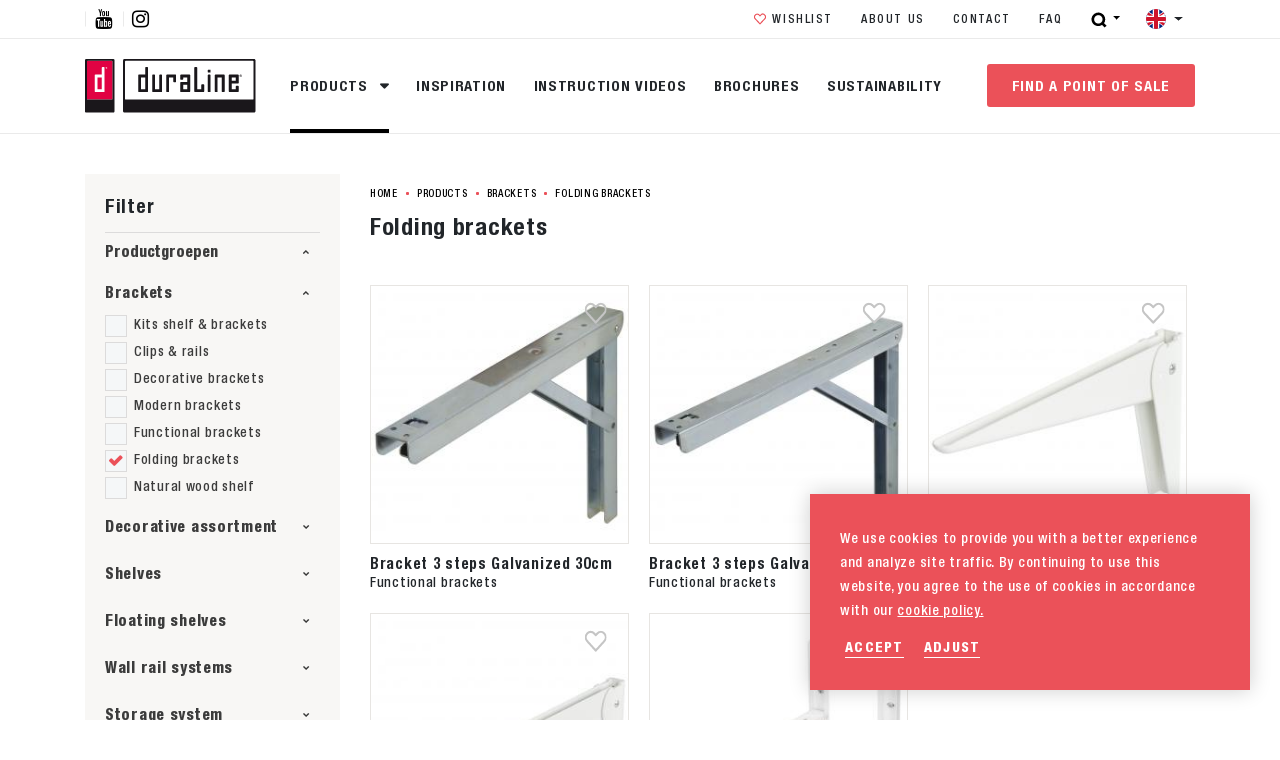

--- FILE ---
content_type: text/css
request_url: https://www.duraline.nl/public/themes/www/_compiled/css/corporate-desktop-920c07d3d0.css
body_size: 33038
content:
@import"https://fast.fonts.net/t/1.css?apiType=css&projectid=2840ab7b-07ca-478e-bbb6-15eadd64efe1";:root{--padding: 30px;--padding-small: calc(var(--padding) * 0.67);--padding-large: calc(var(--padding) * 1.5);--grid-margin: 30px}.Overview{--grid-bottom-margin: var(--grid-margin)}:root{--animation-offset: 50px;--animation-column-delay: 0s;--animation-normal: fadeInUpTransform;--animation-normal-duration: 1.2s;--animation-normal-delay: 0s;--animation-advanced: fadeInUpTransform;--animation-advanced-duration: 1s;--animation-advanced-delay: 0s;--animation-advanced-delay-multiplier: 1}.h{opacity:0}.h.v{opacity:1}.h.Overview{opacity:1}:root{--nav_flex_flex-direction: row;--nav_flex_justify-content: flex-start;--nav_flex_align-items: center;--button_background: #EB5159;--button_background-gradient: none transparent;--button_border: #EB5159;--button_color: #fff;--button_borderwidth: 1px;--button_fontweight: 800;--button_textdecoration: none;--button_texttransform: uppercase;--button_hover-background: #3B3B3B;--button_hover-border: #3B3B3B;--button_hover-color: #fff;--button_hover-textdecoration: none;--inline_background: none transparent;--inline_border: transparent;--inline_color: inherit;--inline_borderwidth: 0px;--inline_fontweight: bold;--inline_textdecoration: none;--inline_texttransform: uppercase;--inline_hover-background: none transparent;--inline_hover-border: transparent;--inline_hover-color: inherit;--inline_hover-textdecoration: none;--nav_topmargin: 20px;--nav_spacing: 20px;--nav_width: calc(100% + var(--nav_spacing));--button_minwidth: 0;--button_height: 44;--button_fontsize: 14;--button_vpadding: calc((((var(--button_height) - 20) / 2) / var(--button_fontsize)) * 1em);--button_hpadding: calc((30 / var(--button_fontsize)) * 1em);--button_letterspacing: 0.0913043478em;--inline_minwidth: 0;--inline_height: 30;--inline_fontsize: 13;--inline_lineheight: 15;--inline_radius: 0;--inline_vpadding: calc((((var(--inline_height) - var(--inline_lineheight)) / 2) / var(--inline_fontsize)) * 1em);--inline_hpadding: 0;--inline_letterspacing: 0.0913043478em}a{color:inherit}a:hover,a:focus{color:inherit}nav .more.outline,.Buttons .more.outline{--button_background: none transparent;--button_border: #EB5159;--button_color: #EB5159;--button_background-gradient: none transparent;--button_hover-background: var(--button_border);--button_hover-border: var(--button_border);--button_hover-color: #fff}nav .more.outline.dark,.Buttons .more.outline.dark{--button_border: #E3E3E3;--button_color: #000}nav .more.outline.white,.Buttons .more.outline.white{--button_border: #fff;--button_color: #fff;--button_hover-color: #3B3B3B}nav .more.bg2,.Buttons .more.bg2{--button_background: #F8F7F5;--button_border: #F8F7F5;--button_color: #000000;--button_background-gradient: none transparent}nav .more.bg3,.Buttons .more.bg3{--button_background: #3B3B3B;--button_border: #3B3B3B;--button_color: #fff;--button_background-gradient: none transparent;--button_hover-background: #EB5159;--button_hover-border: #EB5159;--button_hover-color: #fff}nav .more.bg4,.Buttons .more.bg4{--button_background: #EB5159;--button_border: #EB5159;--button_color: #fff;--button_background-gradient: none transparent}nav .more.bg5,.Buttons .more.bg5{--button_background: #fff;--button_border: #fff;--button_color: #3B3B3B;--button_background-gradient: none transparent}nav .more.hasafter::after,nav .more.hasbefore::after,nav .more-inline.hasafter::after,nav .more-inline.hasbefore::after,.Buttons .more.hasafter::after,.Buttons .more.hasbefore::after,.Buttons .more-inline.hasafter::after,.Buttons .more-inline.hasbefore::after{content:"";font-family:"icomoon";font-size:1em}nav .more.hasafter::after,nav .more-inline.hasafter::after,.Buttons .more.hasafter::after,.Buttons .more-inline.hasafter::after{margin-left:.5em}nav .more.hasbefore,nav .more-inline.hasbefore,.Buttons .more.hasbefore,.Buttons .more-inline.hasbefore{flex-direction:row-reverse}nav .more.hasbefore::after,nav .more-inline.hasbefore::after,.Buttons .more.hasbefore::after,.Buttons .more-inline.hasbefore::after{content:"";margin-right:.5em}nav .more>span.icon,nav .more-inline>span.icon,.Buttons .more>span.icon,.Buttons .more-inline>span.icon{margin-right:.75em}.fullcolumn>*>nav{--nav_flex_justify-content: center;--nav_topmargin: 20px}@font-face{font-family:"icomoon";src:url("../fonts/icomoon-free.woff2") format("woff2"),url("../fonts/icomoon-free.woff") format("woff");font-weight:normal;font-style:normal;font-display:swap}@font-face{font-family:"Gill Sans W03";src:url("../fonts/1356a7bd-20d8-4016-b4fa-2d40a92e7778.woff2") format("woff2"),url("../fonts/2427fecb-e688-4cef-846a-bf56df35f0a5.woff") format("woff");font-weight:300;font-style:normal;font-display:swap}@font-face{font-family:"Gill Sans W03";src:url("../fonts/34ed668f-4c78-4335-9441-0e04545d63ab.woff2") format("woff2"),url("../fonts/274847bc-f30e-4d37-aae9-bf74dba7652d.woff") format("woff");font-weight:400;font-style:normal;font-display:swap}@font-face{font-family:"Gill Sans W03";src:url("../fonts/f48e78b9-1250-4ab2-ac53-dd55a2231841.woff2") format("woff2"),url("../fonts/e317e5b7-7da5-43e1-beb2-1c2718a61d67.woff") format("woff");font-weight:500;font-style:normal;font-display:swap}@font-face{font-family:"Gill Sans W03";src:url("../fonts/ce313731-95e0-4eaa-ac9f-360d0abf6ee1.woff2") format("woff2"),url("../fonts/ec82dedf-5cbb-4fef-a9e6-87c80fc3652a.woff") format("woff");font-weight:700;font-style:normal;font-display:swap}@font-face{font-family:"femen";src:url("../fonts/femen.woff2") format("woff2"),url("../fonts/femen.woff") format("woff");font-weight:normal;font-style:normal;font-display:swap}@font-face{font-family:"Gill Sans";src:url("../fonts/subset-GillSans-Bold.woff2") format("woff2"),url("../fonts/subset-GillSans-Bold.woff") format("woff");font-weight:bold;font-style:normal;font-display:swap}@font-face{font-family:"Gill Sans";src:url("../fonts/subset-GillSans-Light.woff2") format("woff2"),url("../fonts/subset-GillSans-Light.woff") format("woff");font-weight:300;font-style:normal;font-display:swap}@font-face{font-family:"Gill Sans";src:url("../fonts/subset-GillSans-SemiBold.woff2") format("woff2"),url("../fonts/subset-GillSans-SemiBold.woff") format("woff");font-weight:600;font-style:normal;font-display:swap}@font-face{font-family:"Gill Sans";src:url("../fonts/subset-GillSans-Book.woff2") format("woff2"),url("../fonts/subset-GillSans-Book.woff") format("woff");font-weight:400;font-style:normal;font-display:swap}@font-face{font-family:"Gill Sans";src:url("../fonts/subset-GillSans.woff2") format("woff2"),url("../fonts/subset-GillSans.woff") format("woff");font-weight:normal;font-style:normal;font-display:swap}@font-face{font-family:"Helvetica Neue Condenced";src:url("../fonts/helvetica/light.woff2") format("woff2"),url("../fonts/helvetica/light.woff") format("woff");font-weight:100;font-style:normal;font-display:swap}@font-face{font-family:"Helvetica Neue Condenced";src:url("../fonts/helvetica/regular.woff2") format("woff2"),url("../fonts/helvetica/regular.woff") format("woff");font-weight:300;font-style:normal;font-display:swap}@font-face{font-family:"Helvetica Neue Condenced";src:url("../fonts/helvetica/medium.woff2") format("woff2"),url("../fonts/helvetica/medium.woff") format("woff");font-weight:400;font-style:normal;font-display:swap}@font-face{font-family:"Helvetica Neue Condenced";src:url("../fonts/helvetica/bold.woff2") format("woff2"),url("../fonts/helvetica/bold.woff") format("woff");font-weight:700;font-style:normal;font-display:swap}@font-face{font-family:"Helvetica Neue Condenced";src:url("../fonts/helvetica/heavy.woff2") format("woff2"),url("../fonts/helvetica/heavy.woff") format("woff");font-weight:800;font-style:normal;font-display:swap}@font-face{font-family:"Helvetica Neue Condenced";src:url("../fonts/helvetica/extrablack.woff2") format("woff2"),url("../fonts/helvetica/extrablack.woff") format("woff");font-weight:900;font-style:normal;font-display:swap}*{-webkit-font-smoothing:antialiased;-moz-osx-font-smoothing:grayscale}.clearfix{display:block;clear:both;width:100%}.hidden{display:none}.wingzz_loader img{width:auto !important}h1,h2,h3,h4,h5,h6,.h1,.h2,.h3,.h4,.h5,.h6{margin-top:0}h1 a,h1 a:hover,h1 a:focus,h2 a,h2 a:hover,h2 a:focus,h3 a,h3 a:hover,h3 a:focus,h4 a,h4 a:hover,h4 a:focus,h5 a,h5 a:hover,h5 a:focus,h6 a,h6 a:hover,h6 a:focus,.h1 a,.h1 a:hover,.h1 a:focus,.h2 a,.h2 a:hover,.h2 a:focus,.h3 a,.h3 a:hover,.h3 a:focus,.h4 a,.h4 a:hover,.h4 a:focus,.h5 a,.h5 a:hover,.h5 a:focus,.h6 a,.h6 a:hover,.h6 a:focus{color:inherit;text-decoration:none;transition:none}h1:last-child,h2:last-child,h3:last-child,h4:last-child,h5:last-child,h6:last-child,.h1:last-child,.h2:last-child,.h3:last-child,.h4:last-child,.h5:last-child,.h6:last-child{margin-bottom:0}span.icon{position:relative;display:inline-block;vertical-align:middle}span.icon svg{display:block;width:1em;height:1em;color:inherit;fill:currentColor}table.xdebug-error{left:0;z-index:999999}table.xdebug-error tr th,table.xdebug-error tr td{color:#000}body .responsive-menu-button{position:relative;float:left;z-index:1001;text-align:center;background:none transparent;border-radius:0;border:0;-webkit-transform:rotate(0);transform:rotate(0);transition:all .5s ease-in-out;cursor:pointer}iframe{margin:0;padding:0;border:0;display:block}.fancybox-skin{border-radius:0}body .rsbtn *{transition:none}img{width:100%;max-width:100%;height:auto !important}figure{margin:0;float:none;clear:both}.navbar{border:0;min-height:1px}.navbar-nav{margin-top:0;margin-bottom:0}.alert button.close,.alert-dismissable button.close{cursor:pointer;background:transparent;border:0;float:right;font-size:21px;font-weight:bold;line-height:1;color:#000;text-shadow:0 1px 0 #fff;opacity:.2;padding:6px 10px}body span.skype_pnh_dropart_span,body span.skype_pnh_right_span,body span.skype_pnh_left_span{display:none !important}body span.skype_pnh_container{margin-left:-0.38em !important;margin-right:-0.38em !important}body span.skype_pnh_container,body span.skype_pnh_container *{color:inherit !important;font-family:inherit !important;font-weight:inherit !important;font-size:inherit !important;letter-spacing:inherit !important}body span.skype_pnh_container span.skype_pnh_text_span{padding-left:0 !important}body span.skype_pnh_container span.skype_pnh_highlighting_inactive_common *,body span.skype_pnh_container span.skype_pnh_highlighting_active_common *{background:none !important}.fb-like-box,.fb-like-box span,.fb-like-box span iframe[style]{width:100% !important}.block-grid{overflow:hidden;padding:0;list-style:none;display:flex;flex-direction:row;justify-content:flex-start;align-items:stretch;flex-wrap:wrap;width:calc(100% + var(--grid-margin));margin-top:0;margin-left:calc(var(--grid-margin) * -0.5);margin-right:calc(var(--grid-margin) * -0.5);margin-bottom:calc(var(--grid-bottom-margin,0) * -1)}.block-grid>li{list-style:none;width:100%;padding-left:calc(var(--grid-margin) / 2);padding-right:calc(var(--grid-margin) / 2)}.block-grid>li.hidden{display:none}.block-grid>li article{margin-bottom:var(--grid-margin)}.block-grid>li>article,.block-grid>li>div{min-height:calc(100% - var(--grid-margin))}.block-grid:not([class*=up])>li{width:auto}.block-grid.two-up>li,.block-grid.up2>li{width:50%}.block-grid.three-up>li,.block-grid.up3>li{width:33.33333%}.block-grid.four-up>li,.block-grid.up4>li{width:25%}.block-grid.five-up>li,.block-grid.up5>li{width:20%}.block-grid.six-up>li,.block-grid.up6>li{width:16.66667%}.block-grid.seven-up>li,.block-grid.up7>li{width:14.28571%}.block-grid.eight-up>li,.block-grid.up8>li{width:12.5%}.block-grid.nine-up>li,.block-grid.up9>li{width:11.11111%}.block-grid.ten-up>li,.block-grid.up10>li{width:10%}.block-grid.eleven-up>li,.block-grid.up11>li{width:9.09091%}.block-grid.twelve-up>li,.block-grid.up12>li{width:8.33333%}.holderjs{position:relative}.holderjs img{width:100% !important}.holderjs::before{content:"";display:block;opacity:.5;width:100%;height:100%;position:absolute;left:0;top:0}.slick-slider>div:not(.slick-list)~*{display:none}.slick-slider>.slick-list{z-index:2}.slick-slider>.slick-prev,.slick-slider>.slick-next{z-index:3}.slick-slider>.slick-prev{left:15px}.slick-slider>.slick-prev::before{content:"";font-family:"icomoon";display:inline-block}.slick-slider>.slick-next{right:15px}.slick-slider>.slick-next::before{content:"";font-family:"icomoon";display:inline-block}.slick-slider>.slick-dots{bottom:25px;z-index:501;overflow:visible;display:flex;justify-content:space-between;flex-direction:row;align-items:center;text-align:center}.slick-slider>.slick-dots>*{float:none}.slick-slider>.slick-dots li{margin:5px 2px;width:auto;height:auto;overflow:visible}.slick-slider>.slick-dots li:first-child:last-child{display:none}.slick-slider>.slick-dots li button{content:"";width:25px;height:25px}.slick-slider>.slick-dots li button::before{content:"";border-radius:50%;padding:0;left:50%;top:50%;-webkit-transform:translate(-50%, -50%);transform:translate(-50%, -50%);width:12px;height:12px;background:#fff;position:relative;overflow:visible;display:block;z-index:3}.slick-slider>.slick-dots li button:hover::before{background:#fff}.slick-slider>.slick-dots li.slick-active button::before{background:#eb5159}.slick-dotted.slick-slider{margin:0}#wingzz_popup_addblock,#wingzz_popup_addblock *,.wingzz_loader_layer,.wingzz_loader{font-family:"Lucida Grande","Lucida Sans Unicode",sans-serif !important;text-transform:none !important;font-size:13px}.pagebuilder_block{left:0 !important;margin-left:0 !important;width:100% !important;min-height:55px !important;max-width:100% !important;-webkit-transform:none !important;transform:none !important}.pagebuilder_block .flexslider::before,.pagebuilder_block .slick-slider::before,.pagebuilder_block .slickSlider::before{content:"Preview van dit overzicht is niet mogelijk.";display:block;font-size:1rem;text-align:center}.pagebuilder_block .flexslider ul.slides>li,.pagebuilder_block .flexslider .flex-direction-nav,.pagebuilder_block .flexslider .flex-control-nav,.pagebuilder_block .slick-slider ul.slides>li,.pagebuilder_block .slick-slider .flex-direction-nav,.pagebuilder_block .slick-slider .flex-control-nav,.pagebuilder_block .slickSlider ul.slides>li,.pagebuilder_block .slickSlider .flex-direction-nav,.pagebuilder_block .slickSlider .flex-control-nav{display:none !important}body.loading::after{content:"";position:fixed;left:0;top:0;right:0;bottom:0;background:rgba(0,0,0,.5);z-index:10005}body.loading::before{content:"";background:#000 url("/public/themes/admin/_compiled/images/loading.gif") no-repeat center center;z-index:10006;left:50%;top:50%;-webkit-transform:translate(-50%, -50%);transform:translate(-50%, -50%);width:50px;height:50px;display:block;border-radius:5px;position:fixed}.useHand{cursor:pointer}button,a,input[type=submit]{cursor:pointer}a:hover,a:focus{outline:none}a:focus,*:focus{outline:none !important;text-decoration:none}nav{-webkit-user-select:none;-moz-user-select:none;-ms-user-select:none;user-select:none;cursor:default;display:flex;flex-direction:var(--nav_flex_flex-direction, row);justify-content:var(--nav_flex_justify-content, flex-start);flex-wrap:wrap;align-items:var(--nav_flex_align-items, center);width:var(--nav_width, calc(100% + var(--nav_spacing)));margin:var(--nav_topmargin, 10px) calc(var(--nav_spacing) * -0.5) 0}nav>*{margin-top:calc(var(--nav_spacing) * 0.5);margin-left:calc(var(--nav_spacing) * 0.5);margin-right:calc(var(--nav_spacing) * 0.5)}nav .more,nav .more-inline{display:flex;justify-content:center;flex-direction:row;align-items:center;overflow:hidden}nav .more>*,nav .more::before,nav .more::after,nav .more-inline>*,nav .more-inline::before,nav .more-inline::after{pointer-events:none}nav .more{position:relative;overflow:hidden;z-index:2;min-width:var(--button_minwidth);font-size:calc(var(--button_fontsize) * 1px);line-height:var(--button_lineheight, 1.4285714286em);border-radius:var(--button_radius, 0em);font-weight:var(--button_fontweight);background:var(--button_background);border:var(--button_borderwidth) solid var(--button_border);color:var(--button_color);-webkit-text-decoration:var(--button_textdecoration);text-decoration:var(--button_textdecoration);text-transform:var(--button_texttransform);padding:var(--button_vpadding, calc((((var(--button_height) - 20) / 2) / var(--button_fontsize)) * 1em)) var(--button_hpadding);letter-spacing:var(--button_letterspacing, 0)}nav .more::before{content:"";position:absolute;display:block;left:0;top:0;right:0;bottom:0;background:var(--button_background-gradient);z-index:-1;-webkit-transform:translate(0, 0);transform:translate(0, 0)}nav .more-inline{position:relative;overflow:hidden;z-index:2;min-width:var(--inline_minwidth);font-size:calc(var(--inline_fontsize) * 1px);line-height:calc((var(--inline_lineheight) / var(--inline_fontsize)) * 1em);border-radius:calc((var(--inline_radius) / var(--inline_fontsize)) * 1em);font-weight:var(--inline_fontweight);background:var(--inline_background);border:var(--inline_borderwidth) solid var(--inline_border);color:var(--inline_color);-webkit-text-decoration:var(--inline_textdecoration);text-decoration:var(--inline_textdecoration);text-transform:var(--inline_texttransform);padding:var(--inline_vpadding, calc((((var(--inline_height) - var(--inline_lineheight)) / 2) / var(--inline_fontsize)) * 1em)) var(--inline_hpadding);letter-spacing:var(--inline_letterspacing, 0)}nav .more:hover{background:var(--button_hover-background);border-color:var(--button_hover-border);color:var(--button_hover-color);-webkit-text-decoration:var(--button_hover-textdecoration, none);text-decoration:var(--button_hover-textdecoration, none)}nav .more:hover::before{-webkit-transform:translate(100%, 0);transform:translate(100%, 0)}nav .more-inline:hover{background:var(--inline_hover-background);border-color:var(--inline_hover-border);color:var(--inline_hover-color);-webkit-text-decoration:var(--inline_hover-textdecoration, none);text-decoration:var(--inline_hover-textdecoration, none)}body a[href^="tel:"]{pointer-events:none}body a[href^="tel:"].more{cursor:default}body a[href^="tel:"]:not(.more){cursor:text;text-decoration:none;color:inherit}.star-container{font-family:"FontAwesome";white-space:nowrap;font-size:20px;letter-spacing:.25em;position:relative;display:inline-block;font-weight:normal;color:#eb5159;line-height:1}.star-container .star-inner{left:0;top:0;width:100%;position:absolute;overflow:hidden}.cc-window{opacity:1;transition:opacity 1s ease}.cc-window.cc-invisible{opacity:0}.cc-animate.cc-revoke{transition:-webkit-transform 1s ease;transition:transform 1s ease;transition:transform 1s ease,-webkit-transform 1s ease}.cc-animate.cc-revoke.cc-top{-webkit-transform:translateY(-2em);transform:translateY(-2em)}.cc-animate.cc-revoke.cc-bottom{-webkit-transform:translateY(2em);transform:translateY(2em)}.cc-animate.cc-revoke.cc-active.cc-bottom,.cc-animate.cc-revoke.cc-active.cc-top,.cc-revoke:hover{-webkit-transform:translateY(0);transform:translateY(0)}.cc-grower{max-height:0;overflow:hidden;transition:max-height 1s}.cc-link,.cc-revoke:hover{text-decoration:underline}.cc-revoke,.cc-window{position:fixed;overflow:hidden;box-sizing:border-box;font-family:Helvetica,Calibri,Arial,sans-serif;font-size:16px;line-height:1.5em;display:flex;flex-wrap:nowrap;z-index:9999}.cc-window.cc-static{position:static}.cc-window.cc-floating{padding:2em;max-width:24em;flex-direction:column}.cc-window.cc-banner{padding:1em 1.8em;width:100%;flex-direction:row}.cc-revoke{padding:.5em}.cc-header{font-size:18px;font-weight:700}.cc-btn,.cc-close,.cc-link,.cc-revoke{cursor:pointer}.cc-link:hover{opacity:1}.cc-link:active,.cc-link:visited{color:initial}.cc-close{display:block;position:absolute;top:.5em;right:.5em;font-size:1.6em;opacity:.9;line-height:.75}.cc-close:focus,.cc-close:hover{opacity:1}.cc-revoke.cc-top{top:0;left:3em;border-bottom-left-radius:.5em;border-bottom-right-radius:.5em}.cc-revoke.cc-bottom{bottom:0;left:3em;border-top-left-radius:.5em;border-top-right-radius:.5em}.cc-revoke.cc-left{left:3em;right:unset}.cc-revoke.cc-right{right:3em;left:unset}.cc-top{top:1em}.cc-left{left:1em}.cc-right{right:1em}.cc-bottom{bottom:1em}.cc-floating>.cc-link{margin-bottom:1em}.cc-floating .cc-message{display:block}.cc-window.cc-floating .cc-compliance{flex:1 0 auto}.cc-window.cc-banner{align-items:center}.cc-banner.cc-top{left:0;right:0;top:0}.cc-banner.cc-bottom{left:0;right:0;bottom:0}.cc-banner .cc-message{display:block;flex:1 1 auto;max-width:100%;margin-right:1em}.cc-compliance{display:flex;align-items:center;align-content:space-between}.cc-floating.cc-theme-classic{padding:1.2em;border-radius:5px}.cc-floating.cc-type-info.cc-theme-classic .cc-compliance{text-align:center;display:inline;flex:none}.cc-theme-edgeless.cc-window{padding:0}.cc-window,.cc-window.cc-banner{pointer-events:none}.cc-window .cookiecontainer,.cc-window.cc-banner .cookiecontainer{pointer-events:all}.cc-revoke{display:none}form#cookieconsentform>div>div>label{width:90%;vertical-align:top;margin-left:10px}textarea{resize:none;height:100px}label{font-weight:inherit}input[type=text],input[type=password],input[type=email],input[type=emailadres]{-webkit-appearance:none;-moz-appearance:none;appearance:none}input[type=text],input[type=password],input[type=email],input[type=emailadres],input[type=number],input[type=tel],textarea,select,.Upload_file{border:var(--form-input_borderwidth, 1px) solid var(--form-input_border, #E0E0E0);background:var(--form-input_background, #fff);color:var(--form-input_color, #000000);padding:var(--form-input_vpadding, 12.5px) var(--form-input_hpadding, 15px);border-radius:var(--form-input_radius, 0px);box-shadow:0;font-size:var(--form-input_fontsize, 1rem);font-family:var(--form-input_font, Helvetica Neue Condenced, Gill Sans W03, Arial, helvetica, sans-serif);font-weight:var(--form-input_fontweight, inherit);line-height:var(--form-input_lineheight, 1.25em);letter-spacing:var(--form-input_letterspacing, 0);transition:border-color ease-in-out .15s,box-shadow ease-in-out .15s}input[type=text]:focus,input[type=password]:focus,input[type=email]:focus,input[type=emailadres]:focus,input[type=number]:focus,input[type=tel]:focus,textarea:focus,select:focus,.Upload_file:focus{border-color:var(--form-input_border-focus, #66afe9)}select{-webkit-appearance:none;-moz-appearance:none;appearance:none;padding-right:30px}select::-ms-expand{display:none}select option{padding:0 var(--form-input_hpadding, 15px)}.input-search{position:relative}.input-search .search_suggestions{position:absolute;left:0;min-width:100%;top:100%;background:#fff;z-index:999;overflow-y:auto;max-height:50vh;display:none;padding:15px;border-radius:0px;box-shadow:0 0 10px rgba(0,0,0,.1)}.input-search .search_suggestions .h5{font-weight:normal;font-size:1em}.input-search .search_suggestions>.block-grid{--grid-margin: 0px;--grid-bottom-margin: 0px}.input-search .search_suggestions>.block-grid>li{padding:0}.input-search .search_suggestions>.block-grid>li:not(:first-child){border-top:1px solid #eaeaea}.input-search .search_suggestions.shown{display:block}.input-group{--icon_fontsize: 16;font-size:var(--form-input_fontsize, 1rem);font-family:var(--form-input_font, Helvetica Neue Condenced, Gill Sans W03, Arial, helvetica, sans-serif);line-height:var(--form-input_lineheight, 1.25em)}.input-group .input-group-addon,.input-group .form-control,.input-group .input-group-btn .btn{height:auto;margin:0;border:var(--form-input_borderwidth, 1px) solid var(--form-input_border, #E0E0E0);background-color:var(--form-input_background, #fff);padding:var(--form-input_vpadding, 12.5px) var(--form-input_hpadding, 15px);border-radius:0;box-shadow:0 0 0}.input-group .input-group-addon:not(:last-child),.input-group .form-control:not(:last-child),.input-group .input-group-btn .btn:not(:last-child){border-right:0}.input-group .input-group-addon:first-child,.input-group .form-control:first-child{border-top-left-radius:var(--form-input_radius, 0px);border-bottom-left-radius:var(--form-input_radius, 0px)}.input-group .input-group-addon:last-child,.input-group .form-control:last-child{border-top-right-radius:var(--form-input_radius, 0px);border-bottom-right-radius:var(--form-input_radius, 0px)}.input-group .form-control:focus~.input-group-btn .btn.nobg{border-color:var(--form-input_border-focus, #66afe9)}.input-group .input-group-btn .btn{height:100%;border-radius:var(--form-input_button-radius, 0px);font-weight:var(--form-input_button-fontweight, 300);text-transform:var(--form-input_button-texttransform, uppercase);background:var(--form-input_button-background, #3B3B3B);border-color:var(--form-input_button-background, #3B3B3B);color:var(--form-input_button-color, #fff);padding-left:var(--form-input_button-hpadding, 20px);padding-right:var(--form-input_button-hpadding, 20px)}.input-group .input-group-btn .btn.nobg{background:var(--form-input_background, #fff);border-color:var(--form-input_border, #E0E0E0);color:var(--form-input_color, #000000)}.input-group .input-group-btn .btn:not(:first-child){border-left:0}.input-group .input-group-btn:first-child .btn{border-top-right-radius:0;border-bottom-right-radius:0;border-right:0}.input-group .input-group-btn:last-child .btn{border-top-left-radius:0;border-bottom-left-radius:0;border-left:0}.cs_form .element{display:flex;flex-direction:row;justify-content:flex-start;width:100%;align-items:flex-start;margin-bottom:10px;position:relative;flex-wrap:wrap;word-break:break-word;flex-direction:column}.cs_form .element>*:not(.block-grid){width:var(--form-field_width, 100%)}.cs_form .element>*:not(.block-grid):first-child:last-child{width:100%}.cs_form .element>label{min-width:var(--form-label_minwidth, 115px);font-size:var(--form-label_fontsize, 1rem);font-family:var(--form-label_font, Helvetica Neue Condenced, Gill Sans W03, Arial, helvetica, sans-serif);line-height:var(--form-label_lineheight, 1.25em);font-weight:var(--form-label_fontweight, 400);text-transform:var(--form-label_texttransform, uppercase);letter-spacing:var(--form-label_letterspacing, 0);padding:var(--form-label_vpadding, 12.5px) var(--form-label_hpadding, 10px) var(--form-label_vpadding, 12.5px) var(--form-label_hoffset, 0px);margin:0;color:var(--form-label_color, #000000)}.cs_form .element>label:not(.block-grid){width:var(--form-label_width, 100%)}.cs_form .element.required>label::after,.cs_form .element>label.verplicht::after{content:" *";color:var(--form-required_color, #EB5159)}.cs_form .element .small_placeholder{font-size:10px;position:absolute;right:3px;top:1px;opacity:0;pointer-events:none;visibility:hidden;transition:all .3s}.cs_form .element.show_small_placeholder .small_placeholder{opacity:.5;visibility:visible}.cs_form .element.TitleField h3{font-size:1.5rem;margin-bottom:5px}.cs_form .element.UploadField .Upload_file{margin-bottom:10px}.cs_form .element.UploadField .Upload_file:empty{display:none}.cs_form .element.UploadField .Upload_element>label>input{opacity:0;visibility:hidden;position:absolute;left:-9999px;top:-9999px}.cs_form .element.UploadField .Upload_element>label>nav{margin-top:0}.cs_form .element.UploadField .Upload_element>label>nav>*{cursor:pointer;margin-top:0;transition:all .3s ease-in-out}.cs_form .element.TextareaField{height:calc(100% - 10px)}.cs_form .element.TextareaField>textarea{flex:1}.cs_form .element.RadioField{overflow:hidden;margin-bottom:0}.cs_form .element.RadioField>.Radio_container:first-child{width:100%}.cs_form .element .Radio_container{padding-top:var(--form-input_vpadding, 12.5px)}.cs_form .element .Radio_element{padding-left:0px;padding-bottom:5px;display:block;float:none;clear:both;position:relative;margin:0 0 5px;overflow:hidden}.cs_form .element .Radio_element input[type=radio]{margin:0;position:absolute;z-index:2;left:1px;top:1px}.cs_form .element .Radio_element>label{float:none;width:auto;display:block;overflow:hidden;margin:0 0 0 20px;padding:0}.cs_form .element .Radio_element>label a{text-decoration:underline}.cs_form .element .Radio_element>label a:hover{text-decoration:none}.cs_form .element .Radio_element.float{float:left;clear:none}.cs_form .element .Radio_element.float>label{margin-right:15px}.cs_form .element.CheckboxField{overflow:hidden;margin-bottom:0}.cs_form .element.CheckboxField>.Checkbox_container:first-child{width:100%}.cs_form .element .Checkbox_container{padding-top:var(--form-input_vpadding, 12.5px)}.cs_form .element .Checkbox_element{padding-left:0px;padding-bottom:5px;display:block;float:none;clear:both;position:relative;margin:0 0 5px;overflow:hidden}.cs_form .element .Checkbox_element input[type=checkbox]{margin:0;position:absolute;z-index:2;left:1px;top:1px}.cs_form .element .Checkbox_element>label{float:none;width:auto;display:block;overflow:hidden;margin:0 0 0 20px;padding:0}.cs_form .element .Checkbox_element>label a{text-decoration:underline}.cs_form .element .Checkbox_element>label a:hover{text-decoration:none}.cs_form .element .Checkbox_element.float{float:left;clear:none}.cs_form .element .Checkbox_element.float>label{margin-right:15px}.cs_form .element .Checkbox_element input[type=checkbox]{opacity:0;visibility:hidden;position:absolute;left:-999999px;top:-99999px}.cs_form .element .Checkbox_element input[type=checkbox]+label{position:relative;line-height:20px;padding:1px 0;padding-left:29px;margin-left:0;cursor:pointer}.cs_form .element .Checkbox_element input[type=checkbox]+label::before{content:"";position:absolute;left:0;top:0;width:22px;height:22px;border:1px solid var(--form-input_border, #E0E0E0);background:var(--form-input_background, #fff);border-radius:3px;display:block}.cs_form .element .Checkbox_element input[type=checkbox]+label::after{content:"";position:absolute;line-height:16px;left:3px;top:3px;width:16px;height:16px;display:flex;flex-direction:row;justify-content:center;align-items:center;content:"";font-family:"FontAwesome";color:var(--form-radiocheckbox_background, #D39364);display:block;opacity:0;visibility:hidden;transition:all .2s ease-in-out}.cs_form .element .Checkbox_element input[type=checkbox]:checked+label::after{opacity:1;visibility:visible}.cs_form .element .Radio_element input[type=radio]{opacity:0;visibility:hidden;position:absolute;left:-999999px;top:0}.cs_form .element .Radio_element input[type=radio]+label{position:relative;line-height:20px;padding:1px 0;padding-left:29px;margin-left:0;cursor:pointer}.cs_form .element .Radio_element input[type=radio]+label::before{content:"";position:absolute;left:0;top:0;width:22px;height:22px;border:1px solid var(--form-input_border, #E0E0E0);background:var(--form-input_background, #fff);border-radius:50%;display:block}.cs_form .element .Radio_element input[type=radio]+label::after{content:"";position:absolute;line-height:16px;left:3px;top:3px;width:16px;height:16px;display:flex;flex-direction:row;justify-content:center;align-items:center;content:"";font-family:"FontAwesome";color:var(--form-radiocheckbox_background, #D39364);display:block;opacity:0;visibility:hidden;transition:all .2s ease-in-out}.cs_form .element .Radio_element input[type=radio]:checked+label::after{opacity:1;visibility:visible}.cs_form .cs_formgrid{display:grid;float:none;width:calc(100% + calc(var(--form-gridmargin,15px) * 2));margin:0 calc(var(--form-gridmargin,15px) * -1);grid-template-columns:repeat(12, minmax(0, 1fr));grid-gap:0;grid-auto-rows:-webkit-min-content;grid-auto-rows:min-content;word-break:break-all}.cs_form .cs_formgrid>*{padding:0 var(--form-gridmargin, 15px);grid-column:auto/span 12;grid-row:span 1/auto}.cs_form .cs_formgrid>*.span1{grid-column:auto/span 1}.cs_form .cs_formgrid>*.span2{grid-column:auto/span 2}.cs_form .cs_formgrid>*.span3{grid-column:auto/span 3}.cs_form .cs_formgrid>*.span4{grid-column:auto/span 4}.cs_form .cs_formgrid>*.span5{grid-column:auto/span 5}.cs_form .cs_formgrid>*.span6{grid-column:auto/span 6}.cs_form .cs_formgrid>*.span7{grid-column:auto/span 7}.cs_form .cs_formgrid>*.span8{grid-column:auto/span 8}.cs_form .cs_formgrid>*.span9{grid-column:auto/span 9}.cs_form .cs_formgrid>*.span10{grid-column:auto/span 10}.cs_form .cs_formgrid>*.span11{grid-column:auto/span 11}.cs_form .cs_formgrid>*.span12{grid-column:auto/span 12}.cs_form .cs_formgrid>*.row1{grid-row:span 1/auto}.cs_form .cs_formgrid>*.row2{grid-row:span 2/auto}.cs_form .cs_formgrid>*.row3{grid-row:span 3/auto}.cs_form .cs_formgrid>*.row4{grid-row:span 4/auto}.cs_form .cs_formgrid>*.row5{grid-row:span 5/auto}.cs_form .cs_formgrid>*.row6{grid-row:span 6/auto}.cs_form .cs_formgrid>*.row7{grid-row:span 7/auto}.cs_form .cs_formgrid>*.row8{grid-row:span 8/auto}.cs_form .cs_formgrid>*.row9{grid-row:span 9/auto}.cs_form .cs_formgrid>*.row10{grid-row:span 10/auto}.cs_form fieldset>legend{width:100%;float:none;clear:both;border:0;margin:0 0 15px;font-size:1.125rem;line-height:1.1}.sidecolumn .cs_form .element{flex-direction:column}.sidecolumn .cs_form .element>*{width:100% !important}header#Header .container{min-height:var(--min-height, none)}header#Header .container>.right:first-child{margin-left:auto}ul.navbar{list-style:none;margin:0;padding:0;display:flex;flex-direction:row;justify-content:flex-start;align-items:stretch;border-radius:0}ul.navbar>li{margin:0;padding:0}ul.socials{display:flex;flex-direction:row;align-items:center;padding:0px;margin:0 -7px 0 0}ul.socials li{margin:5px 0px;padding:0 7px 0 0;list-style:none}ul.socials li a{display:flex;flex-direction:row;text-decoration:none}ul.socials li a::before,ul.socials li a::after,ul.socials li a *{pointer-events:none}ul.socials li a>span.fa{width:30px;height:30px;line-height:30px;font-size:18px;border-radius:50%;font-family:"FontAwesome";background:#eb5159;border-color:#eb5159;color:#fff;text-align:center;transition:all ease-in-out .2s}ul.socials li a>span.title{padding-left:10px;align-self:center}ul.socials li a:hover>span.fa{background:#e6232d;border-color:#e6232d}.Share{display:flex;flex-direction:row;justify-content:space-between;align-items:center}.Share>.left{display:flex;flex-direction:row;justify-content:space-between;align-items:center}.Share.showtitle{flex-direction:column;align-items:flex-start}.Share.showtitle ul.socials{flex-direction:column;align-items:flex-start}.Share.showtitle>.left{flex-direction:column;align-items:flex-start}.Share:not(.showtitle) ul.socials>li>a>span.title{display:none}.Share:not(.showtitle)>.left>label{padding-right:10px;margin:0px}.Share:not(.showtitle)>.right>nav{margin-top:0px}.Share:not(.showtitle)>.right>nav>a{margin-top:0px}.emoji_picker_container{position:relative}.emoji_picker_container .emoji_picker_button{right:0px;bottom:0px;position:absolute;background:none transparent;color:inherit;border:0;padding:10px;font-family:"FontAwesome";opacity:.5;line-height:1;display:block;border-radius:50%;z-index:10}.emoji_picker_container .emoji_picker_button:hover{opacity:1}.emoji_picker_overview{display:none;width:100%}.emoji_picker_overview.open{display:flex;flex-direction:row;justify-content:flex-end}.emoji_picker_inner{background:#fff;border-radius:4px;padding:3px 4px;margin-top:1px;display:flex;flex-direction:row;justify-content:flex-start;align-items:center;flex-wrap:wrap}.emoji_select_button{border:0;background:none transparent;padding:4px 2px;font-family:arial,helvetica,sans-serif;display:block;line-height:1}[data-textalign=center]{text-align:center;--nav_justify-content: center}[data-textalign=right]{text-align:right;--nav_justify-content: right}.footer-brand{display:inline-block;margin:0 auto 20px 0;overflow:hidden;max-width:var(--brand_width, 150px)}.footer-brand img{width:auto;max-width:100%}ul.LinkGroups{--grid-bottom-margin: var(--grid-margin)}ul.LinkGroups:not(:last-child){margin-bottom:0}ul.LinkGroups>li{padding-bottom:var(--grid-margin, 20px)}ul.LinkGroup .block-grid{margin-bottom:0}.navbar.footernav{justify-content:var(--nav_justify-content, flex-start)}.navbar.footernav a,.navbar.footernav .copyright{display:block;padding-top:4px;padding-bottom:4px}footer.elementFooter article,footer.elementFooter section,footer.elementFooter address,footer.elementFooter ul.LinkGroup{margin-bottom:20px}footer.elementFooter article:last-child,footer.elementFooter section:last-child,footer.elementFooter address:last-child,footer.elementFooter ul.LinkGroup:last-child{margin-bottom:0}footer.elementFooter .col{flex-grow:unset}footer.elementFooter>*{position:relative}footer.elementFooter>*[data-border=true]{border-top:var(--border_width, 1px) solid var(--border_color, #EAEAEA)}footer.elementFooter>*>.container>.row{flex-direction:var(--direction, row)}footer.elementFooter>#footerMiddle[data-border=true] .row>*:not(:first-child){border-left:var(--border_width, 1px) solid var(--border_color, #EAEAEA)}footer.elementFooter #footerBottom .row{justify-content:space-between;align-items:center}footer.elementFooter #footerBottom .row>.col{display:flex;flex-direction:row;justify-content:flex-start;align-items:center}footer.elementFooter #footerBottom .row>.col:not([class*=col-]){flex-basis:auto;width:auto;max-width:none}.map_canvas img{max-width:none !important}.map_marker_custom{display:none;flex-direction:row-reverse;justify-content:flex-start;align-items:stretch;background:#fff;width:550px;max-width:100%;position:absolute;z-index:999;box-shadow:3px 3px 10px rgba(0,0,0,.15)}.map_marker_custom.show{display:flex}.map_marker_custom>figure{width:250px;max-width:100%}.map_marker_custom>figure+.inner{width:calc(100% - 250px)}.map_marker_custom>figure{margin:0;float:none;clear:both}.map_marker_custom>figure img{width:100%}.map_marker_custom>.inner{font-size:.875rem;padding:20px}.map_marker_custom>.inner h5{font-size:.875rem;line-height:1.2;font-weight:bold;margin-bottom:10px}.map_marker_custom>.inner address{line-height:1.55;margin:0;font-size:1em}.map_marker_custom>.inner>nav{margin-top:0}.map_marker_custom>.inner>nav .more{line-height:1em;font-size:13px;min-width:0}.map_marker_custom::after{content:"";position:absolute;display:block}.map_marker_custom.bottom-start{-webkit-transform:translate(var(--marker-h_offset, -50px), var(--marker-v_offset, 30px));transform:translate(var(--marker-h_offset, -50px), var(--marker-v_offset, 30px))}.map_marker_custom.bottom-start:after{left:calc(var(--marker-h_offset, -50px) * -1);bottom:100%;width:0;height:0;border-style:solid;border-width:var(--marker-v_offset, 30px) 0 0 var(--marker-v_offset, 30px);border-color:transparent transparent transparent #fff}.map_marker_custom.bottom-end{-webkit-transform:translate(calc(-100% + calc(var(--marker-h_offset, -50px) * -1)), var(--marker-v_offset, 30px));transform:translate(calc(-100% + calc(var(--marker-h_offset, -50px) * -1)), var(--marker-v_offset, 30px))}.map_marker_custom.bottom-end:after{right:calc(var(--marker-h_offset, -50px) * -1);bottom:100%;width:0;height:0;border-style:solid;border-width:0 0 var(--marker-v_offset, 30px) var(--marker-v_offset, 30px);border-color:transparent transparent #fff transparent}.map_marker_custom.bottom{-webkit-transform:translate(-50%, var(--marker-v_offset, 30px));transform:translate(-50%, var(--marker-v_offset, 30px))}.map_marker_custom.bottom:after{left:50%;bottom:100%;width:0;height:0;border-style:solid;border-width:0 calc(calc(var(--marker-v_offset, 30px) * 2) * 0.5) var(--marker-v_offset, 30px) calc(calc(var(--marker-v_offset, 30px) * 2) * 0.5);border-color:transparent transparent #fff transparent;-webkit-transform:translateX(-50%);transform:translateX(-50%)}.map_marker_custom.top-start{-webkit-transform:translate(var(--marker-h_offset, -50px), calc(-100% - var(--marker-v_offset, 30px)));transform:translate(var(--marker-h_offset, -50px), calc(-100% - var(--marker-v_offset, 30px)))}.map_marker_custom.top-start:after{left:calc(var(--marker-h_offset, -50px) * -1);top:100%;width:0;height:0;border-style:solid;border-width:var(--marker-v_offset, 30px) var(--marker-v_offset, 30px) 0 0;border-color:#fff transparent transparent transparent}.map_marker_custom.top-end{-webkit-transform:translate(calc(-100% + calc(var(--marker-h_offset, -50px) * -1)), calc(-100% - var(--marker-v_offset, 30px)));transform:translate(calc(-100% + calc(var(--marker-h_offset, -50px) * -1)), calc(-100% - var(--marker-v_offset, 30px)))}.map_marker_custom.top-end:after{right:calc(var(--marker-h_offset, -50px) * -1);top:100%;width:0;height:0;border-style:solid;border-width:0 var(--marker-v_offset, 30px) var(--marker-v_offset, 30px) 0;border-color:transparent #fff transparent transparent}.map_marker_custom.top{-webkit-transform:translate(-50%, calc(-100% - var(--marker-v_offset, 30px)));transform:translate(-50%, calc(-100% - var(--marker-v_offset, 30px)))}.map_marker_custom.top:after{left:50%;top:100%;width:0;height:0;border-style:solid;border-width:var(--marker-v_offset, 30px) calc(calc(var(--marker-v_offset, 30px) * 2) * 0.5) 0 calc(calc(var(--marker-v_offset, 30px) * 2) * 0.5);border-color:#fff transparent transparent transparent;-webkit-transform:translateX(-50%);transform:translateX(-50%)}.map_marker_custom.left-start{-webkit-transform:translate(var(--marker-v_offset, 30px), var(--marker-h_offset, -50px));transform:translate(var(--marker-v_offset, 30px), var(--marker-h_offset, -50px))}.map_marker_custom.left-start:after{right:100%;top:calc(var(--marker-h_offset, -50px) * -1);width:0;height:0;border-style:solid;border-width:0 var(--marker-v_offset, 30px) var(--marker-v_offset, 30px) 0;border-color:transparent #fff transparent transparent}.map_marker_custom.left-end{-webkit-transform:translate(var(--marker-v_offset, 30px), calc(-100% + calc(var(--marker-h_offset, -50px) * -1)));transform:translate(var(--marker-v_offset, 30px), calc(-100% + calc(var(--marker-h_offset, -50px) * -1)))}.map_marker_custom.left-end:after{right:100%;bottom:calc(var(--marker-h_offset, -50px) * -1);width:0;height:0;border-style:solid;border-width:0 0 var(--marker-v_offset, 30px) var(--marker-v_offset, 30px);border-color:transparent transparent #fff transparent}.map_marker_custom.left{-webkit-transform:translate(var(--marker-v_offset, 30px), -50%);transform:translate(var(--marker-v_offset, 30px), -50%)}.map_marker_custom.left:after{right:100%;top:50%;width:0;height:0;border-style:solid;border-width:calc(calc(var(--marker-v_offset, 30px) * 2) * 0.5) var(--marker-v_offset, 30px) calc(calc(var(--marker-v_offset, 30px) * 2) * 0.5) 0;border-color:transparent #fff transparent transparent;-webkit-transform:translateY(-50%);transform:translateY(-50%)}.map_marker_custom.right-start{-webkit-transform:translate(calc(-100% - var(--marker-v_offset, 30px)), var(--marker-h_offset, -50px));transform:translate(calc(-100% - var(--marker-v_offset, 30px)), var(--marker-h_offset, -50px))}.map_marker_custom.right-start:after{left:100%;top:calc(var(--marker-h_offset, -50px) * -1);width:0;height:0;border-style:solid;border-width:var(--marker-v_offset, 30px) var(--marker-v_offset, 30px) 0 0;border-color:#fff transparent transparent transparent}.map_marker_custom.right-end{-webkit-transform:translate(calc(-100% - var(--marker-v_offset, 30px)), calc(-100% + calc(var(--marker-h_offset, -50px) * -1)));transform:translate(calc(-100% - var(--marker-v_offset, 30px)), calc(-100% + calc(var(--marker-h_offset, -50px) * -1)))}.map_marker_custom.right-end:after{left:100%;bottom:calc(var(--marker-h_offset, -50px) * -1);width:0;height:0;border-style:solid;border-width:var(--marker-v_offset, 30px) 0 0 var(--marker-v_offset, 30px);border-color:transparent transparent transparent #fff}.map_marker_custom.right{-webkit-transform:translate(calc(-100% - var(--marker-v_offset, 30px)), -50%);transform:translate(calc(-100% - var(--marker-v_offset, 30px)), -50%)}.map_marker_custom.right:after{left:100%;top:50%;width:0;height:0;border-style:solid;border-width:calc(calc(var(--marker-v_offset, 30px) * 2) * 0.5) 0 calc(calc(var(--marker-v_offset, 30px) * 2) * 0.5) var(--marker-v_offset, 30px);border-color:transparent transparent transparent #fff;-webkit-transform:translateY(-50%);transform:translateY(-50%)}#stickyPagebuilderButtons{position:fixed;z-index:100100;left:20px;bottom:20px}#stickyPagebuilderButtons a{display:flex;flex-direction:row;justify-content:center;align-items:center;font-size:20px;width:2.25em;height:2.25em;line-height:1;border:0;background:#f5f5f5;color:#000;box-shadow:5px 5px 15px rgba(0,0,0,.15);padding:5px;border-radius:50%;font-family:"FontAwesome";margin-top:10px}#stickyPagebuilderButtons a.edit:not(:hover){background:#ff9421;color:#fff}#stickyPagebuilderButtons a:hover{background-color:#333 !important;color:#fff !important}.Search.Form{margin-bottom:30px}.Search.Suggestions,.Search.Relevant{margin-top:15px}.Search.Suggestions>h4,.Search.Relevant>h4{padding-bottom:15px;margin-bottom:15px;border-bottom:1px solid #eaeaea}.Search.Suggestions:first-child,.Search.Relevant:first-child{margin-top:0}.Search.Results .block-grid.one-up>li{padding-top:15px;padding-bottom:15px;border-bottom:1px solid #eaeaea}.Search.Results .block-grid.one-up>li:last-child{border:none}.Search.Results .block-grid.one-up>li span{font-weight:bold}header.elementHeader{--grid-margin: 0;--grid-bottom-margin: 0}header.elementHeader .container{display:flex;flex-direction:row;justify-content:space-between;align-items:stretch}header.elementHeader .container>.left>*:not(:last-child),header.elementHeader .container>.middle>*:not(:last-child),header.elementHeader .container>.right>*:not(:last-child){margin-right:10px}header.elementHeader .container nav{--nav_width: auto;--nav_topmargin: 0}header.elementHeader .container nav>*{margin-top:0}header.elementHeader .container>*{display:flex;flex-direction:row;justify-content:space-between;align-items:center}header.elementHeader .container>*>.block-grid{width:auto}.elementFancynav{--grid-margin: 0;--grid-bottom-margin: 0;position:fixed;z-index:1002;right:0;top:0;-webkit-transform:translate(100%, 0);transform:translate(100%, 0);color:#fff;min-height:100%;background-color:#eb5159;display:flex;justify-content:space-between;flex-direction:column;transition:all .4s ease-in-out;width:50vw;max-width:800px}.elementFancynav .navbar{width:100%;flex-direction:column}.elementFancynav .navbar a{display:block}.elementFancynav .navbar>li>.inner>a{text-decoration:none;font-size:1.875vw}.elementFancynav .navbar li.dropdown>.inner>a::after{content:"";font-family:"FontAwesome";margin-left:5px}.elementFancynav .navbar li.dropdown>.inner>.dropdown-menu{position:relative;top:auto;bottom:auto;background:transparent;box-shadow:none;overflow:hidden;transition:all .2s ease-out;float:none;left:0}.elementFancynav .navbar li.dropdown>.inner>.dropdown-menu>.block-grid>li>a{padding-left:0;padding-right:0}.elementFancynav .container{display:flex;flex-direction:row;align-items:center;justify-content:space-between;padding:var(--padding)}.elementFancynav nav{--nav_topmargin: 0}.elementFancynav nav>*{margin-top:0}.elementFancynav .fancyMiddle>.container>*{flex:1}.elementFancynav .fancyTop>.container>*,.elementFancynav .fancyBottom>.container>*{display:flex;flex-direction:row;justify-content:space-between;align-items:center}.elementFancynav .fancyBottom{background:#d39364}.elementFancynav .fancyBottom .navbar{flex-direction:row}.elementFancynav .bg{right:-200vw;top:0;bottom:0;width:200.2vw;max-width:200.2vw;visibility:hidden;opacity:0;position:absolute;transition:opacity .4s ease-in-out,visibility .4s ease-in-out,right 3s linear .4s;transition-delay:.1s;background-color:rgba(0,0,0,.8)}body.menu-open header#Header~.elementFancynav{visibility:visible;-webkit-transform:translate(0, 0);transform:translate(0, 0)}body.menu-open header#Header~.elementFancynav .bg{right:100%;visibility:visible;opacity:1;transition:opacity .3s ease-in-out,visibility .3s ease-in-out;transition-delay:.1s}.elementBanner .bottomcontainer{position:absolute;z-index:3;left:var(--banner_bottom_offset, 30px);bottom:var(--banner_bottom_offset, 30px);right:var(--banner_bottom_offset, 30px)}.elementFancysearch{position:fixed;z-index:1002;left:0;top:0;color:#fff;width:100vw;max-width:100vw;height:100vh;background-color:rgba(59,59,59,.95);pointer-events:none;opacity:0;display:flex;justify-content:space-between;flex-direction:column;transition:all .4s ease-in-out}.elementFancysearch .container{display:flex;flex-direction:row;align-items:center;justify-content:space-between;padding:var(--padding)}.elementFancysearch .container>.inner{padding-top:70px;padding-bottom:70px}.elementFancysearch .container>.inner>*{margin-top:70px;margin-bottom:70px}.elementFancysearch .container>.inner>.middle{display:flex;flex-direction:row;width:100%}.elementFancysearch .container>.inner>.middle>h3{width:50%}.elementFancysearch .container>.inner>.middle>.block-grid{width:50%}.elementFancysearch .fancyMiddle{height:100%}.elementFancysearch .fancyMiddle>.container{height:inherit}.elementFancysearch .fancyMiddle>.container>.left{width:100%;display:flex;flex-direction:column;justify-content:center}.elementFancysearch .fancyTop>.container>*,.elementFancysearch .fancyBottom>.container>*{display:flex;flex-direction:row;justify-content:space-between;align-items:center}.elementFancysearch form.searchForm{display:flex;flex-direction:column;justify-content:center;height:inherit}.elementFancysearch .searchSuggestions{margin-top:var(--grid-margin)}.elementFancysearch nav{--nav_topmargin: 0}.elementFancysearch nav>*{margin-top:0}body.search-open header#Header~.elementFancysearch{visibility:visible;pointer-events:auto;opacity:1}.elementLangselect.dropdown{height:100%}.elementLangselect.dropdown img{max-width:25px}.elementLangselect.dropdown img:not(:first-child){margin-left:15px}.elementLangselect.dropdown>button.btn{display:flex;flex-direction:row;align-items:center;height:100%;border:none;color:inherit;background:none transparent;padding-top:0;padding-bottom:0}.elementLangselect.dropdown>.dropdown-menu{min-width:auto}.elementLangselect.dropdown>.dropdown-menu a{display:flex;align-items:center;justify-content:space-between;width:100%}footer.elementFooter #footerTop,footer.elementFooter #footerMiddle{padding:50px 0}footer.elementFooter #footerBottom{padding:30px 0}footer.elementFooter #footerBottom .totop{margin-top:-30px;margin-bottom:-30px}footer.elementFooter .navbar{margin:0 -0.625rem}footer.elementFooter .navbar>li{padding:0 .625rem}footer.elementFooter .totop{margin-left:15px;font-size:18px;font-family:"FontAwesome";line-height:1.1111111111em;padding:.5555555556em;width:4.3333333333em;height:4.3333333333em;border:0;background:#fff;color:#000;display:flex;flex-direction:row;justify-content:center;align-items:center}.cc-window,.cc-window.cc-banner,.cc-window.cc-floating{background:#fff;color:#000;padding:2em 0px;box-shadow:0px 0px 20px rgba(0,0,0,.2);transition:all ease-in-out .2s}.cc-window .cookiecontainer,.cc-window.cc-banner .cookiecontainer,.cc-window.cc-floating .cookiecontainer{margin:0px auto;justify-content:space-between;display:flex;flex-direction:row;align-items:center;width:100%;max-width:1190px;padding-left:15px;padding-right:15px}.cc-window .cookiecontainer>.inner,.cc-window.cc-banner .cookiecontainer>.inner,.cc-window.cc-floating .cookiecontainer>.inner{display:flex;width:100%;flex-direction:column;padding-right:50px}.cc-window .cookiecontainer>.inner .cc-header+.cc-message,.cc-window.cc-banner .cookiecontainer>.inner .cc-header+.cc-message,.cc-window.cc-floating .cookiecontainer>.inner .cc-header+.cc-message{font-size:14px}.cc-window .cookiecontainer>nav,.cc-window.cc-banner .cookiecontainer>nav,.cc-window.cc-floating .cookiecontainer>nav{align-self:center;justify-content:center;margin-left:-10px;margin-right:-10px;margin-top:0px}.cc-window .cookiecontainer>nav .more,.cc-window.cc-banner .cookiecontainer>nav .more,.cc-window.cc-floating .cookiecontainer>nav .more{margin-left:10px;margin-right:10px;margin-top:0px}body .cc-bottom{left:0;right:0;bottom:0;max-width:none !important}.Dashboard.view .maincolumn.col-sm-12{min-height:var(--vh, 100vh);display:flex;flex-direction:column;justify-content:center;align-items:center}.Dashboard.view .maincolumn.col-sm-12 .Dashboard.Blocked{margin-left:auto;margin-right:auto}.Dashboard.Blocked{max-width:600px;box-shadow:0px 0px 10px rgba(0,0,0,.1)}.Dashboard.Blocked>.inner>form>nav{display:flex;flex-direction:row;justify-content:space-between}.Dashboard.view .maincolumn.col-sm-12{min-height:var(--vh, 100vh);display:flex;flex-direction:column;justify-content:center;align-items:center}.Dashboard.view .maincolumn.col-sm-12 .Dashboard.Forget{margin-left:auto;margin-right:auto}.Dashboard.Forget{max-width:600px;box-shadow:0px 0px 10px rgba(0,0,0,.1)}.Dashboard.Forget>.inner>form>nav{display:flex;flex-direction:row;justify-content:space-between}.Dashboard.view .maincolumn.col-sm-12{min-height:var(--vh, 100vh);display:flex;flex-direction:column;justify-content:center;align-items:center}.Dashboard.view .maincolumn.col-sm-12 .Dashboard.Login{margin-left:auto;margin-right:auto}.Dashboard.Login{max-width:600px;box-shadow:0px 0px 10px rgba(0,0,0,.1)}.Dashboard.Login>.inner>form>nav{display:flex;flex-direction:row;justify-content:space-between}.Dashboard.view .maincolumn.col-sm-12{min-height:var(--vh, 100vh);display:flex;flex-direction:column;justify-content:center;align-items:center}.Dashboard.view .maincolumn.col-sm-12 .Dashboard.Password{margin-left:auto;margin-right:auto}.Dashboard.Password{max-width:600px;box-shadow:0px 0px 10px rgba(0,0,0,.1)}.Dashboard.Password>.inner>form>nav{display:flex;flex-direction:row;justify-content:space-between}.Dashboard.view .maincolumn.col-sm-12{min-height:var(--vh, 100vh);display:flex;flex-direction:column;justify-content:center;align-items:center}.Dashboard.view .maincolumn.col-sm-12 .Dashboard.Profile{margin-left:auto;margin-right:auto}.Dashboard.Profile{box-shadow:0px 0px 10px rgba(0,0,0,.1)}.Dashboard.Profile>.inner>form>nav{display:flex;flex-direction:row;justify-content:space-between}.Dashboard.view .maincolumn.col-sm-12 .Dashboard.Username{margin-left:auto;margin-right:auto}.Dashboard.Username{box-shadow:0px 0px 10px rgba(0,0,0,.1)}.Dashboard.Username>.inner>form>nav{display:flex;flex-direction:row;justify-content:space-between}.Image.Item.default>.inner{display:flex;flex-direction:row;justify-content:flex-start;align-items:center;width:100%;flex-wrap:wrap}.Image.Item.default>.inner>span.icon{font-size:1.625rem}.Image.Item.default>.inner>span.icon+.h3{padding-left:15px;flex:1}.Image.Item.default>.inner>nav{width:auto;--nav_topmargin: 0;--nav_spacing: 0;margin-left:auto;padding-left:10px}.Upload.Item.default>.inner{display:flex;flex-direction:row;justify-content:flex-start;align-items:center;width:100%;flex-wrap:wrap}.Upload.Item.default>.inner>span.icon{font-size:1.625rem}.Upload.Item.default>.inner>span.icon+.h3{padding-left:15px;flex:1}.Upload.Item.default>.inner>nav{width:auto;--nav_topmargin: 0;--nav_spacing: 0;margin-left:auto;padding-left:10px}.Form.Detail.default nav{--nav_justify-content: space-between;--nav_align-items: flex-end}.Form.Detail.default nav>.extras{flex:1}.fullcolumn .Form.Detail.default.hasimg{display:flex;flex-direction:row;width:100%}.fullcolumn .Form.Detail.default.hasimg>figure,.fullcolumn .Form.Detail.default.hasimg>figure+.inner{width:50%}.fullcolumn .Form.Detail.default.hasimg>a{display:none}.fullcolumn .Form.Detail.default.hasimg>figure{margin-right:var(--padding)}.Link.Overview.default>.block-grid.one-up>li{width:auto}.fullcolumn .News.Detail.default,.col-sm-12.maincolumn .bottomBlokken .News.Detail.default{display:flex;flex-direction:row;justify-content:space-between;align-items:flex-start;width:100%}.fullcolumn .News.Detail.default>figure,.col-sm-12.maincolumn .bottomBlokken .News.Detail.default>figure{width:50%}.fullcolumn .News.Detail.default>.inner,.col-sm-12.maincolumn .bottomBlokken .News.Detail.default>.inner{width:50%}.fullcolumn .Album.Detail.default{display:flex;flex-direction:row;justify-content:space-between;align-items:flex-start;width:100%}.fullcolumn .Album.Detail.default>figure{width:50%}.fullcolumn .Album.Detail.default>.inner{width:50%}.Link.batch .mainrow>.maincolumn>.Heading{display:flex;flex-direction:row;justify-content:flex-start;align-items:center;width:100%}.Link.batch .mainrow>.maincolumn>.Heading>span.icon{color:rgba(235,81,89,.3);font-size:2.125rem}.Link.batch .mainrow>.maincolumn>.Heading>span.icon+.h1{padding-left:15px}.Link.batch .mainrow>.maincolumn>.Heading .h1{font-size:1.4375rem;font-weight:600}.Link.batch .mainrow>.maincolumn .cs_form>.inner{border:1px solid #e7e5e2;padding:var(--padding);border-radius:0px}.Link.batch .mainrow>.maincolumn .cs_form>.inner>nav{--nav_topmargin: 0px}.Link.batch .mainrow>.maincolumn .cs_form nav{justify-content:flex-end}.Link.batch .mainrow>.maincolumn .cs_form nav .more-inline{color:#eb5159}.Link.batch .mainrow>.maincolumn .cs_form .scrollable-outer>.scrollable-inner{padding-right:15px}.Link.batch .mainrow>.maincolumn .cs_form #repeatlink{--grid-margin: 0px}.Link.batch .mainrow>.maincolumn .cs_form #repeatlink>li{display:flex;flex-direction:row;justify-content:flex-start;align-items:flex-start;width:100%;padding-bottom:10px;padding-top:10px;border-bottom:1px solid #eaeaea}.Link.batch .mainrow>.maincolumn .cs_form #repeatlink>li:last-child{margin-bottom:0}.Link.batch .mainrow>.maincolumn .cs_form #repeatlink>li>div{flex:1;padding-right:15px}.Link.batch .mainrow>.maincolumn .cs_form #repeatlink>li>div input{width:100%}.Link.batch .mainrow>.maincolumn .cs_form #repeatlink>li>div.drag{white-space:nowrap;flex:unset;padding:9px 10px 9px 0;cursor:-webkit-grab;cursor:grab;color:#e7e7e7;font-size:20px;line-height:1;width:30px;margin-left:-30px;opacity:0;visibility:hidden;transition:all .3s ease-in-out}.Link.batch .mainrow>.maincolumn .cs_form #repeatlink>li>div.drag span.icon{display:block}.Link.batch .mainrow>.maincolumn .cs_form #repeatlink>li:hover>div.drag{margin-left:0;opacity:1;visibility:visible}.Link.batch .mainrow>.maincolumn .cs_form #repeatlink>li>nav{width:190px;--nav_topmargin: 0;align-self:flex-end}.Link.batch .mainrow>.maincolumn .cs_form #repeatlink>li>nav>*{margin-top:0}.Link.batch .mainrow>.maincolumn .cs_form #repeatlink>li>nav .more{flex:1}.Link.batch .mainrow>.maincolumn .cs_form #repeatlink>li .move{font-size:22px;pointer-events:none}.Link.batch .mainrow>.maincolumn .cs_form #repeatlink>li [data-title]::before{content:attr(data-title);font-weight:bold;display:none;float:none;clear:both;font-size:.875em}.Link.batch .mainrow>.maincolumn .cs_form #repeatlink>li.deleted{cursor:not-allowed;opacity:.3}.Link.batch .mainrow>.maincolumn .cs_form #repeatlink>li.deleted>*{pointer-events:none}.Link.batch .mainrow>.maincolumn .cs_form #repeatlink>li:not(.edit) input.title{background:none transparent;padding-left:0;border:0;color:#000;font-weight:bold}.Link.batch .mainrow>.maincolumn .cs_form #repeatlink>li:not(.edit) .visible-edit{display:none}.Link.batch .mainrow>.maincolumn .cs_form #repeatlink>li.edit [data-title]::before{display:block;margin-bottom:5px}.Link.batch .mainrow>.maincolumn .cs_form #repeatlink>li.edit .hidden-edit{display:none}.Link.batch:not(.fancybox-content) .mainrow{margin:0}.Link.batch:not(.fancybox-content) .mainrow>.maincolumn{padding:var(--padding-large);background:#fff}.Link.batch.fancybox-content{width:980px;max-width:calc(100vw - 30px);max-height:calc(100vh - 60px);overflow-y:auto}.Link.batch.fancybox-content .container.maincontainer{padding-bottom:var(--padding-large)}.fullcolumn .Product.Detail.default,.col-sm-12.maincolumn .bottomBlokken .Product.Detail.default{display:flex;flex-direction:row;justify-content:space-between;align-items:stretch;width:100%}.fullcolumn .Product.Detail.default>figure,.col-sm-12.maincolumn .bottomBlokken .Product.Detail.default>figure{width:50%}.fullcolumn .Product.Detail.default>.inner,.col-sm-12.maincolumn .bottomBlokken .Product.Detail.default>.inner{width:50%}.fullcolumn .Productgroup.Detail.default,.col-sm-12.maincolumn .bottomBlokken .Productgroup.Detail.default{display:flex;flex-direction:row;justify-content:space-between;align-items:stretch;width:100%}.fullcolumn .Productgroup.Detail.default>figure,.col-sm-12.maincolumn .bottomBlokken .Productgroup.Detail.default>figure{width:50%}.fullcolumn .Productgroup.Detail.default>.inner,.col-sm-12.maincolumn .bottomBlokken .Productgroup.Detail.default>.inner{width:50%}.Video.Item.default figure a{position:absolute;display:block;left:0;top:0;right:0;bottom:0}.Video.Item.default figure a::before{content:"";position:absolute;left:0;top:0;right:0;bottom:0;z-index:1;display:block;background:url(../images/play.png) no-repeat center center/60px auto}.Video.Detail.default .embed-responsive img{position:absolute;top:50%;-webkit-transform:translate(0px, -50%);transform:translate(0px, -50%)}.Video.Detail.default .embed-responsive a{display:block;overflow:hidden;height:100%;width:100%;position:absolute;left:0;top:0}.Video.Detail.default .embed-responsive a::after{content:"";left:0;top:0;width:100%;height:100%;position:absolute;background:rgba(0,0,0,.05);z-index:5;opacity:1;transition:.4s}.Video.Detail.default .embed-responsive a::before{content:"";display:block;position:relative;margin:0 auto;height:60px;width:60px;background:url(../images/play.png) no-repeat center center/100% auto;pointer-events:none;top:50%;-webkit-transform:translate(0, -50%);transform:translate(0, -50%);z-index:4}.Usp.Item.simple{display:flex;align-items:center;width:100%;flex-direction:row}.Usp.Item.simple>.inner{flex:1}.Usp.Item.simple.colored>.icon{padding:var(--padding)}.Usp.Item.simple.colored>.icon+.inner{padding-left:0}.Usp.Detail.default{display:flex;align-items:center;width:100%;flex-direction:row}.Usp.Detail.default>.inner{flex:1}.Usp.Detail.default>.icon{padding:var(--padding-small, 20px)}.Location.Detail.default{position:relative}.Location.Detail.default .callto,.Location.Detail.default .whatsapp{display:block}.fullcolumn .Location.Detail.default{--nav_topmargin: 0;display:flex;flex-direction:row;width:100%;justify-content:flex-start;align-items:center}.fullcolumn .Location.Detail.default>figure{width:25%}.fullcolumn .Location.Detail.default>.inner{width:75%}.fullcolumn .Location.Detail.default>.inner{display:flex;flex-direction:row;align-items:flex-start;flex-wrap:wrap;width:100%}.fullcolumn .Location.Detail.default>.inner>*,.fullcolumn .Location.Detail.default>.inner>h3,.fullcolumn .Location.Detail.default>.inner>h4,.fullcolumn .Location.Detail.default>.inner>.Heading{width:100%}.fullcolumn .Location.Detail.default>.inner>*{width:33.333%}.Faq.Overview.default .panel-group .panel{margin-bottom:30px}.Faq.Overview.default .panel-heading{background:#fff;cursor:pointer}.Faq.Overview.default .panel-heading h3{position:relative;padding:15px;transition:all .2s ease-in-out;display:flex;flex-direction:row;align-items:center;justify-content:space-between}.Faq.Overview.default .panel-heading h3::after{content:"";color:#eb5159;font-family:"FontAwesome";font-size:1.2em;position:relative;-webkit-transform-origin:center;transform-origin:center;transition:all .2s ease-in-out}.Faq.Overview.default .panel-heading h3[aria-expanded=true]::after{-webkit-transform:rotate(180deg);transform:rotate(180deg)}.Faq.Overview.default .panel-collapse{background:#fff}.Faq.Overview.default .answer{padding:15px}.Faq.Overview.default .faqitem{position:relative;background:#e7e5e2;padding:15px;width:100%;border:0;text-align:left;display:flex;flex-direction:row;align-items:center;justify-content:space-between}.Faq.Overview.default .faqitem::after{content:"";color:#eb5159;font-family:"FontAwesome";font-size:1.5em;position:relative;-webkit-transform-origin:center;transform-origin:center;transition:all .2s ease-in-out}.Faq.Overview.default .active>.faqitem::after{-webkit-transform:rotate(180deg);transform:rotate(180deg)}.Faq.Overview.featured .panel-group .panel{margin-bottom:30px}.Faq.Overview.featured .panel-heading{background:#fff;cursor:pointer}.Faq.Overview.featured .panel-heading h3{position:relative;padding:15px;transition:all .2s ease-in-out;display:flex;flex-direction:row;align-items:center;justify-content:space-between}.Faq.Overview.featured .panel-heading h3::after{content:"";color:#eb5159;font-family:"FontAwesome";font-size:1.2em;position:relative;-webkit-transform-origin:center;transform-origin:center;transition:all .2s ease-in-out}.Faq.Overview.featured .panel-heading h3[aria-expanded=true]::after{-webkit-transform:rotate(180deg);transform:rotate(180deg)}.Faq.Overview.featured .panel-collapse{background:#fff}.Faq.Overview.featured .answer{padding:15px}.Faq.Overview.featured .faqitem{position:relative;background:#e7e5e2;padding:15px;width:100%;border:0;text-align:left;display:flex;flex-direction:row;align-items:center;justify-content:space-between}.Faq.Overview.featured .faqitem::after{content:"";color:#eb5159;font-family:"FontAwesome";font-size:1.5em;position:relative;-webkit-transform-origin:center;transform-origin:center;transition:all .2s ease-in-out}.Faq.Overview.featured .active>.faqitem::after{-webkit-transform:rotate(180deg);transform:rotate(180deg)}.Contact.Item.default{margin-top:60px;overflow:visible}.Contact.Item.default>figure{position:relative;width:120px;max-width:100%;margin:-60px auto 0;overflow:hidden;border-radius:50%}.Contact.Item.default>figure .holderjs::before{background-size:70px auto}.Contact.Item.default>figure span.icon{font-size:32px;position:absolute;left:50%;top:50%;-webkit-transform:translate(-50%, -50%);transform:translate(-50%, -50%);display:block;z-index:3;color:#fff}.Contact.Item.default>.inner{text-align:center}.Contact.Item.default>.inner>.specs{margin-top:20px;margin-bottom:20px;font-size:.875rem}.Contact.Item.default>.inner>.specs span.icon{color:#eb5159;font-size:1.1428571429em;line-height:1.2}.Contact.Item.default>.inner>.specs var{color:#000;font-style:normal}.Contact.Item.default>.inner>.specs>li{display:flex;flex-direction:row;justify-content:center;align-items:flex-start}.Contact.Item.default>.inner>.specs>li>span.icon{margin-right:5px}.Contact.Item.default>.inner>nav{justify-content:center;--nav_spacing: 7px}.Contact.Overview.default>.Refines{margin-bottom:var(--padding)}.fullcolumn .Contact.Overview.default>.Heading{display:flex;flex-direction:row;justify-content:flex-start;align-items:center;width:100%;margin-bottom:30px}.fullcolumn .Contact.Overview.default>.Heading>span.icon{font-size:2.125rem;margin-right:.4411764706em}.fullcolumn .Contact.Overview.default>.Heading>.h3:nth-last-child(2),.fullcolumn .Contact.Overview.default>.Heading>.h3:last-child{margin-bottom:0}.fullcolumn .Contact.Overview.default>.Heading>nav{margin-left:auto;width:auto;--nav_topmargin: 0}.fullcolumn .Contact.Overview.default>.Heading>nav>*{margin-top:0}.Search.Overview.default>.Search.Form{width:calc(66.66% - 10px)}html{font-size:16px;line-height:1.6;-ms-overflow-style:scrollbar;overflow-y:scroll}body{font-family:"Helvetica Neue Condenced","Gill Sans W03",Arial,helvetica,sans-serif;font-size:1em;line-height:inherit;font-weight:400;letter-spacing:.047826087em}body.compensate-for-scrollbar{overflow:initial;margin-right:0}#topcontainer{position:relative;display:block;width:100%;min-height:100%;max-width:100vw;margin:0 auto}.holderjs::before{background:var(--placeholder) no-repeat center center/auto auto;background-size:contain}h1,h2,h3,h4,h5,h6,.h1,.h2,.h3,.h4,.h5,.h6{line-height:1.2;font-family:"Helvetica Neue Condenced","Gill Sans W03",Arial,helvetica,sans-serif;font-weight:bold;margin-bottom:15px}h1 span,h2 span,h3 span,h4 span,h5 span,h6 span,.h1 span,.h2 span,.h3 span,.h4 span,.h5 span,.h6 span{color:inherit;font-weight:100}h1,.h1{font-size:1.9375rem;line-height:1.2;font-weight:bold;margin-bottom:40px}h1+h2,h1+h4,.h1+h2,.h1+h4{margin-top:-35px}h2,.h2{font-size:.875rem;line-height:1.2;font-weight:bold;margin-bottom:40px}h2+.h1,h2+.h3,.h2+.h1,.h2+.h3{margin-top:-35px}h3,.h3{font-size:1.5rem}h4,.h4{font-size:1.25rem}h5,.h5{font-size:1em}.fullcolumn>*>.h3,.fullcolumn>*>.Heading>.h3,.fullcolumn>.pagebuilder_sortable>*>.h3,.fullcolumn>.pagebuilder_sortable>*>.Heading>.h3,.halfcolumn>*>.h3,.halfcolumn>*>.Heading>.h3,.halfcolumn>.pagebuilder_sortable>*>.h3,.halfcolumn>.pagebuilder_sortable>*>.Heading>.h3,.bottomBlokken>*>.h3,.bottomBlokken>*>.Heading>.h3,.bottomBlokken>.pagebuilder_sortable>*>.h3,.bottomBlokken>.pagebuilder_sortable>*>.Heading>.h3{font-size:1.9375rem;line-height:1.2;font-weight:bold;margin-bottom:40px}.fullcolumn>*>.h3+h2,.fullcolumn>*>.h3+h4,.fullcolumn>*>.Heading>.h3+h2,.fullcolumn>*>.Heading>.h3+h4,.fullcolumn>.pagebuilder_sortable>*>.h3+h2,.fullcolumn>.pagebuilder_sortable>*>.h3+h4,.fullcolumn>.pagebuilder_sortable>*>.Heading>.h3+h2,.fullcolumn>.pagebuilder_sortable>*>.Heading>.h3+h4,.halfcolumn>*>.h3+h2,.halfcolumn>*>.h3+h4,.halfcolumn>*>.Heading>.h3+h2,.halfcolumn>*>.Heading>.h3+h4,.halfcolumn>.pagebuilder_sortable>*>.h3+h2,.halfcolumn>.pagebuilder_sortable>*>.h3+h4,.halfcolumn>.pagebuilder_sortable>*>.Heading>.h3+h2,.halfcolumn>.pagebuilder_sortable>*>.Heading>.h3+h4,.bottomBlokken>*>.h3+h2,.bottomBlokken>*>.h3+h4,.bottomBlokken>*>.Heading>.h3+h2,.bottomBlokken>*>.Heading>.h3+h4,.bottomBlokken>.pagebuilder_sortable>*>.h3+h2,.bottomBlokken>.pagebuilder_sortable>*>.h3+h4,.bottomBlokken>.pagebuilder_sortable>*>.Heading>.h3+h2,.bottomBlokken>.pagebuilder_sortable>*>.Heading>.h3+h4{margin-top:-35px}.fullcolumn>*>.inner>.h3,.fullcolumn>.pagebuilder_sortable>*>.inner>.h3,.halfcolumn>*>.inner>.h3,.halfcolumn>.pagebuilder_sortable>*>.inner>.h3,.bottomBlokken>*>.inner>.h3,.bottomBlokken>.pagebuilder_sortable>*>.inner>.h3{font-size:1.875rem;line-height:1.2;font-weight:bold}.fullcolumn>*>.h4,.fullcolumn>*>.Heading>.h4,.fullcolumn>*>.inner>.h4,.fullcolumn>.pagebuilder_sortable>*>.h4,.fullcolumn>.pagebuilder_sortable>*>.Heading>.h4,.fullcolumn>.pagebuilder_sortable>*>.inner>.h4,.halfcolumn>*>.h4,.halfcolumn>*>.Heading>.h4,.halfcolumn>*>.inner>.h4,.halfcolumn>.pagebuilder_sortable>*>.h4,.halfcolumn>.pagebuilder_sortable>*>.Heading>.h4,.halfcolumn>.pagebuilder_sortable>*>.inner>.h4,.bottomBlokken>*>.h4,.bottomBlokken>*>.Heading>.h4,.bottomBlokken>*>.inner>.h4,.bottomBlokken>.pagebuilder_sortable>*>.h4,.bottomBlokken>.pagebuilder_sortable>*>.Heading>.h4,.bottomBlokken>.pagebuilder_sortable>*>.inner>.h4{font-size:.875rem;line-height:1.2;font-weight:bold;margin-bottom:40px}.fullcolumn>*>.h4+.h1,.fullcolumn>*>.h4+.h3,.fullcolumn>*>.Heading>.h4+.h1,.fullcolumn>*>.Heading>.h4+.h3,.fullcolumn>*>.inner>.h4+.h1,.fullcolumn>*>.inner>.h4+.h3,.fullcolumn>.pagebuilder_sortable>*>.h4+.h1,.fullcolumn>.pagebuilder_sortable>*>.h4+.h3,.fullcolumn>.pagebuilder_sortable>*>.Heading>.h4+.h1,.fullcolumn>.pagebuilder_sortable>*>.Heading>.h4+.h3,.fullcolumn>.pagebuilder_sortable>*>.inner>.h4+.h1,.fullcolumn>.pagebuilder_sortable>*>.inner>.h4+.h3,.halfcolumn>*>.h4+.h1,.halfcolumn>*>.h4+.h3,.halfcolumn>*>.Heading>.h4+.h1,.halfcolumn>*>.Heading>.h4+.h3,.halfcolumn>*>.inner>.h4+.h1,.halfcolumn>*>.inner>.h4+.h3,.halfcolumn>.pagebuilder_sortable>*>.h4+.h1,.halfcolumn>.pagebuilder_sortable>*>.h4+.h3,.halfcolumn>.pagebuilder_sortable>*>.Heading>.h4+.h1,.halfcolumn>.pagebuilder_sortable>*>.Heading>.h4+.h3,.halfcolumn>.pagebuilder_sortable>*>.inner>.h4+.h1,.halfcolumn>.pagebuilder_sortable>*>.inner>.h4+.h3,.bottomBlokken>*>.h4+.h1,.bottomBlokken>*>.h4+.h3,.bottomBlokken>*>.Heading>.h4+.h1,.bottomBlokken>*>.Heading>.h4+.h3,.bottomBlokken>*>.inner>.h4+.h1,.bottomBlokken>*>.inner>.h4+.h3,.bottomBlokken>.pagebuilder_sortable>*>.h4+.h1,.bottomBlokken>.pagebuilder_sortable>*>.h4+.h3,.bottomBlokken>.pagebuilder_sortable>*>.Heading>.h4+.h1,.bottomBlokken>.pagebuilder_sortable>*>.Heading>.h4+.h3,.bottomBlokken>.pagebuilder_sortable>*>.inner>.h4+.h1,.bottomBlokken>.pagebuilder_sortable>*>.inner>.h4+.h3{margin-top:-35px}.fullcolumn>*>.h3,.fullcolumn>*>.Heading>.h3,.fullcolumn>*>.h4,.fullcolumn>*>.Heading>.h4,.fullcolumn>.pagebuilder_sortable>*>.h3,.fullcolumn>.pagebuilder_sortable>*>.Heading>.h3,.fullcolumn>.pagebuilder_sortable>*>.h4,.fullcolumn>.pagebuilder_sortable>*>.Heading>.h4,.halfcolumn>*>.h3,.halfcolumn>*>.Heading>.h3,.halfcolumn>*>.h4,.halfcolumn>*>.Heading>.h4,.halfcolumn>.pagebuilder_sortable>*>.h3,.halfcolumn>.pagebuilder_sortable>*>.Heading>.h3,.halfcolumn>.pagebuilder_sortable>*>.h4,.halfcolumn>.pagebuilder_sortable>*>.Heading>.h4,.bottomBlokken>*>.h3,.bottomBlokken>*>.Heading>.h3,.bottomBlokken>*>.h4,.bottomBlokken>*>.Heading>.h4,.bottomBlokken>.pagebuilder_sortable>*>.h3,.bottomBlokken>.pagebuilder_sortable>*>.Heading>.h3,.bottomBlokken>.pagebuilder_sortable>*>.h4,.bottomBlokken>.pagebuilder_sortable>*>.Heading>.h4{text-align:center}.Heading{position:relative;z-index:3;margin-bottom:30px}.Heading:last-child{margin-bottom:0}p{margin-bottom:1.5rem}p:last-child{margin-bottom:0}p+h1,p+h2,p+h3,p+h4,p+h5,p+h6,ul+h1,ul+h2,ul+h3,ul+h4,ul+h5,ul+h6,ol+h1,ol+h2,ol+h3,ol+h4,ol+h5,ol+h6{margin-top:2rem}hr{border:0;border-top:1px solid #eaeaea;clear:both;float:none;margin:10px auto}.Intro a,.Text a,.Content a{text-decoration:underline}.Intro a:hover,.Text a:hover,.Content a:hover{text-decoration:none}.Intro.twocolumns,.Text.twocolumns,.Content.twocolumns{display:block;overflow:hidden;-webkit-column-count:2;-moz-column-count:2;column-count:2;-webkit-column-gap:30px;-moz-column-gap:30px;column-gap:30px;-webkit-column-span:all;-moz-column-span:all;column-span:all;-webkit-column-break-inside:avoid;-moz-column-break-inside:avoid;break-inside:avoid-column;text-align:left}.Intro.twocolumns p:first-child:last-child,.Text.twocolumns p:first-child:last-child,.Content.twocolumns p:first-child:last-child{display:inline}@-moz-document url-prefix(){.Intro.twocolumns p,.Text.twocolumns p,.Content.twocolumns p{display:inline-block}.Intro.twocolumns p:first-child:last-child,.Text.twocolumns p:first-child:last-child,.Content.twocolumns p:first-child:last-child{display:inline}}.Intro blockquote p,.Text blockquote p,.Content blockquote p{display:inline}.Intro blockquote::before,.Text blockquote::before,.Content blockquote::before{content:"";font-family:"FontAwesome";display:inline-block;color:#eb5159}.Intro blockquote::after,.Text blockquote::after,.Content blockquote::after{content:"";font-family:"FontAwesome";display:inline-block;color:#eb5159}.Intro,.Text{margin-bottom:30px}.Intro a,.Text a{color:#eb5159}.Intro:last-child,.Text:last-child{margin-bottom:0}.Intro{font-size:1.0625rem;font-weight:400}.col-sm-12.maincolumn .Intro:not(.twocolumns),.col-sm-12.maincolumn>.Main:first-child>.Text:first-child{width:800px;max-width:100%;margin-left:0px}.home .bannercolumn+.maincontainer .mainrow{margin-bottom:0px;margin-top:30px}.home .bannercolumn+.maincontainer .mainrow .Heading{display:none}.home .contentcolumn{padding-top:70px;position:relative}.home .contentcolumn h1{text-align:center}.home .contentcolumn h1::before{content:"";left:50%;max-width:100.2vw;-webkit-transform:var(--transform, translateX(-50%));transform:var(--transform, translateX(-50%));position:absolute;top:0;bottom:0;z-index:-1;width:100.2vw;background:#f8f7f5}.home .contentcolumn>.fullwidth>.sidecolumn>article:first-child,.home .contentcolumn>.fullwidth>.sidecolumn>section:first-child{margin-top:0px}span.icon.hr{font-size:3.125rem}.Intro ol,.Text ol,.Content ol{padding-left:25px}.Intro>ul,.Text>ul,.Content>ul{list-style:none;margin:0 0 10px;padding:0}.Intro>ul>li,.Text>ul>li,.Content>ul>li{position:relative;padding:0 0 0 .75em}.Intro>ul>li::before,.Text>ul>li::before,.Content>ul>li::before{content:"";font-family:"FontAwesome";position:absolute;left:0;top:0}.Intro>ul:last-child,.Text>ul:last-child,.Content>ul:last-child{margin-bottom:0}.slick-slider>.slick-dots{bottom:25px;justify-content:center}.slick-slider>.slick-dots li button::before{width:12px;height:12px;background:#f8f7f5}.slick-slider>.slick-dots li button:hover::before{background:#f8f7f5}.slick-slider>.slick-dots li.slick-active button::before{background:#eb5159}.addtofavorites{padding:0;border:0;background:none transparent;display:inline-block;color:#eb5159;flex-direction:column;justify-content:center}.addtofavorites *{pointer-events:none}.addtofavorites span.icon{margin:0;position:relative;font-size:1.3125rem}.addtofavorites span.icon svg+svg{position:absolute;left:0;top:0;right:0;bottom:0;opacity:0;transition:all .3s ease-in-out}.addtofavorites:hover span.icon svg+svg{opacity:1}body .Document.view.contact .mainrow>.titlecolumn{color:#000;min-height:0}body .Document.view.contact .mainrow>.titlecolumn .bg{background:#f8f7f5}body .Document.view.contact .mainrow>.titlecolumn .bg::before{content:none;display:none}body .Document.view.contact .mainrow>.titlecolumn>.inner>.viewFigure{overflow:hidden;display:block}body .Document.view.contact .mainrow>.titlecolumn>.inner>.viewFigure,body .Document.view.contact .mainrow>.titlecolumn>.inner>.viewFigure img{border-radius:50%}body .Document.view.contact .mainrow>.titlecolumn>.inner>.viewFigure+.Heading{padding-left:20px}body .Document.view.contact .mainrow>.titlecolumn>.inner>.Heading{margin-bottom:-15px}body .Document.view.contact .mainrow>.titlecolumn>.inner>.Heading>span.icon.hr{color:#eb5159}body .Document.view.contact .mainrow>.titlecolumn>.inner>.Intro{width:580px;max-width:100%}body .Document.view.contact .mainrow>.titlecolumn>.inner>.Intro nav .more.bg3{align-items:stretch;align-items:center;justify-content:flex-start;padding-top:0px;padding-bottom:0px;padding-left:0px;padding-right:0px;text-decoration:none}body .Document.view.contact .mainrow>.titlecolumn>.inner>.Intro nav .more.bg3 span.icon{font-size:2em;border-right:1px solid #fff;display:flex;align-items:center;padding:13.5px;margin-right:0em}body .Document.view.contact .mainrow>.titlecolumn>.inner>.Intro nav .more.bg3 span.title{padding-left:15px;padding-right:15px}body .uspcolumn .fullcolumn .Usp.Overview.default{margin-top:0px;margin-bottom:30px;--padding: 30px 0px;padding:var(--padding)}body .uspcolumn .fullcolumn .Usp.Overview.default::before{content:"";left:50%;max-width:100.2vw;-webkit-transform:var(--transform, translateX(-50%));transform:var(--transform, translateX(-50%));position:absolute;top:0;bottom:0;z-index:-1;width:100.2vw;background:#f8f7f5}body .uspcolumn .fullcolumn .Usp.Overview.default ul.block-grid{margin-bottom:0px}body .uspcolumn .fullcolumn .Usp.Overview.default ul.block-grid li .Usp.Item{border-left:1px solid #eaeaea}body .uspcolumn .fullcolumn .Usp.Overview.default ul.block-grid li:last-child .Usp.Item{border-right:1px solid #eaeaea}body .uspcolumn .fullcolumn .Usp.Overview.default .Usp.Item{margin-bottom:0px;flex-direction:row;text-align:left}body .uspcolumn .fullcolumn .Usp.Overview.default .Usp.Item>span.icon{margin-bottom:0px;margin-right:.5em}body .uspcolumn+.Breadcrumbs{margin-top:-30px;width:100%;padding-left:15px}body .mainrow{margin-top:65px;margin-bottom:65px}body .mainrow.hasimage>.titlecolumn{min-height:25.625vw}body .mainrow>.titlecolumn{position:relative;z-index:2;display:flex;flex-direction:column;justify-content:center;padding-top:97.5px;padding-bottom:97.5px;margin-top:-65px;margin-bottom:65px;color:#fff}body .mainrow>.titlecolumn:nth-last-child(2){margin-bottom:0}body .mainrow>.titlecolumn .bg{left:50%;max-width:100.2vw;-webkit-transform:var(--transform, translateX(-50%));transform:var(--transform, translateX(-50%));position:relative;width:100.2vw;position:absolute;top:0;bottom:0;z-index:-1;background-color:#3b3b3b;background-repeat:no-repeat;background-size:100% auto;background-position:right bottom;background-size:cover}body .mainrow>.titlecolumn .bg>*{--transform: null}body .mainrow>.titlecolumn .bg img{height:100% !important;-o-object-fit:cover;object-fit:cover;font-family:"object-fit:cover"}body .mainrow>.titlecolumn .bg::before{content:"";left:0;top:0;bottom:0;right:0;position:absolute;display:block;background:rgba(0,0,0,.1);background:linear-gradient(to right, rgba(0, 0, 0, 0.45) 0%, rgba(0, 0, 0, 0) 100%)}body .mainrow>.titlecolumn>.inner{display:flex;flex-direction:row;justify-content:space-between;align-items:center;width:100%}body .mainrow>.titlecolumn>.inner>span.icon:not(.hr){position:absolute;right:0;top:50%;-webkit-transform:translate(0, -50%);transform:translate(0, -50%);font-size:2.625rem;width:1.9047619048em;height:1.9047619048em;display:flex;flex-direction:row;justify-content:center;align-items:center;background:rgba(59,59,59,.6);color:#fff;border-radius:50%}body .mainrow>.titlecolumn>.inner>nav{width:50%;justify-content:center;--nav_topmargin: 0px}body .mainrow>.titlecolumn>.inner>nav>.more{margin-top:0}body .mainrow>.titlecolumn .Heading{width:660px;max-width:100%}body .mainrow>.titlecolumn .Heading>.h1{font-size:3.5rem;margin-bottom:0}body .mainrow>.titlecolumn .Heading>.h1+.hr+.Intro{margin-top:20px}body .mainrow>.titlecolumn .Heading>.h2{font-weight:500}body .mainrow>.titlecolumn.cyf .Heading{display:flex;flex-direction:row;justify-content:flex-start;align-items:center;flex-wrap:wrap}body .mainrow>.titlecolumn.cyf .Heading>.h2{width:100%}body .mainrow>.titlecolumn.cyf .Heading>.hr{margin-right:10px;top:.25em}body .mainrow>.titlecolumn.cyf .Heading>.h1{flex:1}body .mainrow>.titlecolumn.cyf .Heading>.Intro{margin-top:var(--padding)}body .mainrow>.titlecolumn .skipto{left:0;-webkit-transform:rotate(90deg) translate(-50%, -135%);transform:rotate(90deg) translate(-50%, -135%)}body .mainrow>.maincolumn .Heading .h1{font-weight:bold}body .mainrow>.maincolumn .Heading .h1 span{font-weight:100}body .mainrow>.maincolumn .Heading .h2{color:#eb5159}body .mainrow>.maincolumn.col-sm-12 .Heading,body .mainrow>.maincolumn.col-sm-12 .Main{max-width:800px}body .mainrow>.maincolumn.col-sm-6{padding-right:6.25vw}body .mainrow>.maincolumn.col-sm-6+.figurecolumn.col-sm-6{margin-top:-65px;margin-bottom:-65px}body .mainrow>.maincolumn.col-sm-6+.figurecolumn.col-sm-6 img{width:calc(100% + 200px);max-width:calc(100% + 200px)}.btn_tooltip{border:0;background:none;color:#000;font-size:22px;line-height:25px;font-family:"FontAwesome";position:relative}h3 .btn_tooltip{bottom:10px}.cc-window,.cc-window.cc-banner,.cc-window.cc-floating{max-width:440px !important;right:30px;bottom:30px;left:auto;background:#eb5159;color:#fff}.cc-window .container,.cc-window.cc-banner .container,.cc-window.cc-floating .container{padding-left:30px;padding-right:30px}.cc-window .container .cookiecontainer,.cc-window.cc-banner .container .cookiecontainer,.cc-window.cc-floating .container .cookiecontainer{flex-direction:column;font-family:"Helvetica Neue Condenced","Gill Sans W03",Arial,helvetica,sans-serif}.cc-window .container .cookiecontainer .cc-header,.cc-window.cc-banner .container .cookiecontainer .cc-header,.cc-window.cc-floating .container .cookiecontainer .cc-header{display:none}.cc-window .container .cookiecontainer .inner,.cc-window.cc-banner .container .cookiecontainer .inner,.cc-window.cc-floating .container .cookiecontainer .inner{padding-right:0px}.cc-window .container .cookiecontainer .cc-link,.cc-window .container .cookiecontainer .cc-link:focus,.cc-window .container .cookiecontainer .cc-link:hover,.cc-window.cc-banner .container .cookiecontainer .cc-link,.cc-window.cc-banner .container .cookiecontainer .cc-link:focus,.cc-window.cc-banner .container .cookiecontainer .cc-link:hover,.cc-window.cc-floating .container .cookiecontainer .cc-link,.cc-window.cc-floating .container .cookiecontainer .cc-link:focus,.cc-window.cc-floating .container .cookiecontainer .cc-link:hover{color:#fff}.cc-window .container .cookiecontainer>nav,.cc-window.cc-banner .container .cookiecontainer>nav,.cc-window.cc-floating .container .cookiecontainer>nav{justify-content:flex-start;--nav_topmargin: 15px;margin-top:var(--nav_topmargin)}.cc-window .container .cookiecontainer>nav .more,.cc-window.cc-banner .container .cookiecontainer>nav .more,.cc-window.cc-floating .container .cookiecontainer>nav .more{color:#fff;border:none;border-bottom:1px solid #fff;padding:0px}.cc-window .container .cookiecontainer>nav .more:hover,.cc-window.cc-banner .container .cookiecontainer>nav .more:hover,.cc-window.cc-floating .container .cookiecontainer>nav .more:hover{color:#3b3b3b;background:transparent;border-color:#3b3b3b}.wishlist *{pointer-events:none}.wishlist span.icon{position:relative;width:1em;height:1em;display:block;color:#c5c5c5;font-size:1.5em}.wishlist span.icon>svg:first-child:not(:last-child){opacity:0;visibility:hidden}.wishlist span.icon>svg{position:absolute;left:50%;top:50%;-webkit-transform:translate(-50%, -50%) scale(1);transform:translate(-50%, -50%) scale(1);transition:all .3s ease-in-out}.wishlist:hover span.icon,.wishlist.active span.icon,.wishlist.saved span.icon{color:#e10243}.wishlist:hover span.icon>svg:first-child:not(:last-child),.wishlist.active span.icon>svg:first-child:not(:last-child),.wishlist.saved span.icon>svg:first-child:not(:last-child){opacity:1;visibility:visible}.wishlist:active span.icon>svg,.wishlist:focus span.icon>svg{-webkit-transform:translate(-50%, -50%) scale(1.3);transform:translate(-50%, -50%) scale(1.3)}.arrow+.tooltip-inner{display:flex;flex-direction:row;align-items:center;padding:15px;max-width:300px;border-radius:0px}.arrow+.tooltip-inner img{width:50px}.arrow+.tooltip-inner img+span{text-align:left;line-height:1.2;margin-left:15px}.col-sm-12.maincolumn .Intro>ul,.col-sm-12.maincolumn .Intro>ol,.col-sm-12.maincolumn .Text>ul,.col-sm-12.maincolumn .Text>ol{display:inline-block;text-align:left;clear:both;min-width:50.1%}.col-sm-12.maincolumn .Intro>ul::before,.col-sm-12.maincolumn .Intro>ul::after,.col-sm-12.maincolumn .Intro>ol::before,.col-sm-12.maincolumn .Intro>ol::after,.col-sm-12.maincolumn .Text>ul::before,.col-sm-12.maincolumn .Text>ul::after,.col-sm-12.maincolumn .Text>ol::before,.col-sm-12.maincolumn .Text>ol::after{content:"";display:table;clear:both}.col-sm-12.maincolumn .Intro>ul+*,.col-sm-12.maincolumn .Intro>ol+*,.col-sm-12.maincolumn .Text>ul+*,.col-sm-12.maincolumn .Text>ol+*{clear:left}.col-sm-12.maincolumn .bottomBlokken{text-align:left}.sidecolumn .Overview:not(.Refine) .block-grid>li{width:100%}#progressbar{position:fixed;left:0;top:0;bottom:0;z-index:99999;width:2px;transition:none;visibility:hidden;pointer-events:none;transition:all .4s ease-in-out}#progressbar.loading{width:10px;visibility:visible;transition:0s}#progressbar.loading::before{transition:all .3s ease-in-out;transition-delay:0}#progressbar::before{content:"";left:0;top:0;right:0;background:#eb5159;position:absolute;display:block;transition-delay:.3s;height:var(--progress-percentage, 0%)}#topcontainer{position:relative;width:100%;min-height:var(--vh, 100vh);padding-top:var(--headerheight, 0px)}#topcontainer>*{background-color:#fff}#topcontainer>.backlayer,#topcontainer>.frontlayer{visibility:hidden;pointer-events:none;-webkit-user-select:none;-moz-user-select:none;-ms-user-select:none;user-select:none;position:fixed;left:0;right:0;top:0;bottom:0}#topcontainer>.backlayer{z-index:1}#topcontainer>.scene{position:absolute;width:100%;z-index:2;overflow:hidden}#topcontainer>.frontlayer{z-index:3}.container{max-width:990px}article,section{display:flex;flex-direction:column;width:100%;margin:0 0 40px}.fullwidth>*>article,.fullwidth>*>section,.bottomBlokken>article,.bottomBlokken>section{position:relative;margin-top:70px;margin-bottom:70px}.fullwidth>*.sidecolumn>article,.fullwidth>*.sidecolumn>section,.bottomBlokken.sidecolumn>article,.bottomBlokken.sidecolumn>section{margin-top:30px;margin-bottom:30px}.fullwidth>*.sidecolumn>article:first-child,.fullwidth>*.sidecolumn>section:first-child,.bottomBlokken.sidecolumn>article:first-child,.bottomBlokken.sidecolumn>section:first-child{margin-top:70px}.fullwidth>*.sidecolumn:nth-last-child(-n+3)>article:last-child,.fullwidth>*.sidecolumn:nth-last-child(-n+3)>section:last-child,.bottomBlokken.sidecolumn:nth-last-child(-n+3)>article:last-child,.bottomBlokken.sidecolumn:nth-last-child(-n+3)>section:last-child{margin-bottom:70px}.fullwidth>*.fullcolumn:not(:nth-last-child(2))>article.colored:not(.bgtransp):last-child,.fullwidth>*.fullcolumn:not(:nth-last-child(2))>section.colored:not(.bgtransp):last-child,.bottomBlokken.fullcolumn:not(:nth-last-child(2))>article.colored:not(.bgtransp):last-child,.bottomBlokken.fullcolumn:not(:nth-last-child(2))>section.colored:not(.bgtransp):last-child{margin-bottom:70px}.fullwidth>*.clearfix~*>article:first-child,.fullwidth>*.clearfix~*>section:first-child,.bottomBlokken.clearfix~*>article:first-child,.bottomBlokken.clearfix~*>section:first-child{margin-top:0}body:not(.builder) .mainrow+.fullwidth.grey>*>article:first-child,body:not(.builder) .mainrow+.fullwidth.grey>*>section:first-child{margin-top:0px}.bannercolumn+.maincontainer>.mainrow+.fullwidth.white>*>article:first-child,.bannercolumn+.maincontainer>.mainrow+.fullwidth.white>*>section:first-child{margin-top:0px}.bottomBlokken:first-child>article:first-child,.bottomBlokken:first-child>section:first-child{margin-top:0}.bottomBlokken>article:last-child,.bottomBlokken>section:last-child{margin-bottom:0}.Slogan{position:relative;line-height:1.25;color:#fff;padding-bottom:3.125vw;padding-left:3.125vw;width:700px;max-width:100%}.Slogan>*{position:relative}.Slogan>.line1{font-size:2.75rem;line-height:1.2;font-weight:bold;line-height:1.1;margin-bottom:.3125vw;text-shadow:0px 0px 10px rgba(0,0,0,.8);font-weight:bold}.Slogan>.line2{font-size:2.75rem;line-height:1.2;font-weight:bold;line-height:1.1;font-weight:normal;text-shadow:0px 0px 10px rgba(0,0,0,.8)}.Slogan>.line3{font-size:1.25vw;font-weight:400}.Slogan>nav{margin-top:1.25vw}.Slogan>nav .outline.white:not(:hover){text-shadow:0px 0px 10px #000;background-color:rgba(0,0,0,.2)}.skipto{background:#3b3b3b;color:#fff;border:0;position:absolute;top:100%;right:0;-webkit-transform-origin:left top;transform-origin:left top;-webkit-transform:rotate(90deg) translate(-50%, -100%);transform:rotate(90deg) translate(-50%, -100%);width:60px;height:45px}.skipto span.icon{font-size:30px}.skipto:hover{background:#eb5159}.banner{position:relative}.banner .skiptocontainer{position:absolute;left:0;right:0;bottom:0;z-index:1005}.banner .skiptocontainer .container{position:relative}.banner .banner_image{overflow:hidden}.banner .banner_image img{min-height:100%;-o-object-fit:cover;object-fit:cover;font-family:"object-fit: cover"}.banner .slick-slider>.slick-dots{right:20px;height:auto;width:auto;left:50%;-webkit-transform:translate(-50%);transform:translate(-50%);flex-direction:row;bottom:30px;top:auto}.banner .slick-slider>.slick-dots li.slick-active button::before{background:#fff}.banner .slick-slider>.slick-dots li button::before{border:1px solid #fff;background:transparent;opacity:1}.ontopcontainer{position:absolute;width:100%;height:100%;left:0;top:0;z-index:500}.ontopcontainer .container{padding:0}.ontopcontainer .ontop{position:relative;display:table;width:100%;padding:0;height:300px;margin:0}.ontopcontainer .ontop>*{display:table-cell;vertical-align:bottom;float:none}.ontopcontainer .ontop>.spacer+*{text-align:right}.ontopcontainer .ontop>.spacer+* nav{justify-content:flex-end}.ontopcontainer .ontop>*:first-child:last-child{text-align:center}.ontopcontainer .ontop>*:first-child:last-child nav{justify-content:center}.banner.h .Slogan>div{opacity:0;position:relative}.banner.h .Slogan>nav{opacity:0;position:relative}.banner.h.v .Slogan>*{-webkit-animation-duration:1s;animation-duration:1s;-webkit-animation-fill-mode:both;animation-fill-mode:both;-webkit-animation-name:fadeInDownCustom;animation-name:fadeInDownCustom;-webkit-animation-delay:.3s;animation-delay:.3s}.banner.h.v .Slogan>*:first-child+*{-webkit-animation-delay:.6s;animation-delay:.6s}.banner.h.v .Slogan>*:first-child+*+*{-webkit-animation-delay:.9s;animation-delay:.9s}.banner.h.v .Slogan>*:first-child+*+*+*{-webkit-animation-delay:1.2s;animation-delay:1.2s}.banner.h.v .Slogan>*:first-child+*+*+*+*{-webkit-animation-delay:1.5s;animation-delay:1.5s}.home .Breadcrumbs{opacity:0;visibility:hidden;display:none}.Breadcrumbs{--nav_width: auto;position:relative;padding:13px 0;display:block;overflow:hidden;cursor:default;font-size:1em;line-height:1.25rem;background:#fff;color:#000;z-index:9}.Breadcrumbs .container{display:flex;justify-content:space-between;flex-direction:row;align-items:center}.Breadcrumbs .container>*{float:none}.Breadcrumbs .container::before,.Breadcrumbs .container::after{content:none}.Breadcrumbs .container nav,.Breadcrumbs .container nav>*{margin:0}.Breadcrumbs ul{display:block;clear:both;float:none;margin:0;padding:0;list-style:none}.Breadcrumbs ul>li{list-style:none;margin:0;padding:0;float:left;text-transform:uppercase;display:flex;flex-direction:row;align-items:center;font-size:.6875rem;line-height:1.2;font-weight:bold}.Breadcrumbs ul>li>a{color:inherit;text-decoration:none;font-weight:normal}.Breadcrumbs ul>li>a:hover{color:#eb5159}.Breadcrumbs ul>li>a br{display:none}.Breadcrumbs ul>li:not(.intro):not(:last-child)::after{content:"";margin-left:8px;margin-right:8px;vertical-align:top;width:3px;height:3px;display:inline-block;background:#eb5159;border-radius:100%}.Breadcrumbs ul>li.intro{text-transform:none;padding-right:5px;display:none}.Breadcrumbs ul>li.last,.Breadcrumbs ul>li:last-child{pointer-events:none}.Breadcrumbs ul>li.last>a,.Breadcrumbs ul>li:last-child>a{cursor:default}.container .Breadcrumbs .container{width:100%;padding:0}.colored.bgtheme1{color:#000;background-color:#eb5159}.colored.bgtheme1 h1,.colored.bgtheme1 h2,.colored.bgtheme1 h3,.colored.bgtheme1 h4,.colored.bgtheme1 h5,.colored.bgtheme1 h6,.colored.bgtheme1 .Content a{color:#000}.colored.bgtheme2{color:#fff;background-color:#d39364}.colored.bgtheme2 h1,.colored.bgtheme2 h2,.colored.bgtheme2 h3,.colored.bgtheme2 h4,.colored.bgtheme2 h5,.colored.bgtheme2 h6,.colored.bgtheme2 .Content a{color:#fff}.colored.bgtheme3{color:#fff;background-color:#e6ac81}.colored.bgtheme3 h1,.colored.bgtheme3 h2,.colored.bgtheme3 h3,.colored.bgtheme3 h4,.colored.bgtheme3 h5,.colored.bgtheme3 h6,.colored.bgtheme3 .Content a{color:#fff}.colored.productgroup1{color:#000;background-color:#844228}.colored.productgroup1 h1,.colored.productgroup1 h2,.colored.productgroup1 h3,.colored.productgroup1 h4,.colored.productgroup1 h5,.colored.productgroup1 h6,.colored.productgroup1 .Content a{color:#000}.colored.productgroup2{color:#fff;background-color:#43516c}.colored.productgroup2 h1,.colored.productgroup2 h2,.colored.productgroup2 h3,.colored.productgroup2 h4,.colored.productgroup2 h5,.colored.productgroup2 h6,.colored.productgroup2 .Content a{color:#fff}.colored.productgroup3{color:#fff;background-color:#466a55}.colored.productgroup3 h1,.colored.productgroup3 h2,.colored.productgroup3 h3,.colored.productgroup3 h4,.colored.productgroup3 h5,.colored.productgroup3 h6,.colored.productgroup3 .Content a{color:#fff}.fullwidth{position:relative;overflow:visible;z-index:3}.fullwidth::before{content:"";left:50%;max-width:100.2vw;-webkit-transform:var(--transform, translateX(-50%));transform:var(--transform, translateX(-50%));position:absolute;top:0;bottom:0;z-index:-1;width:100.2vw;pointer-events:none}.fullwidth.grey::before{background:#f8f7f5}.colored>.inner,.colored>.heading{padding:var(--padding)}.colored.bgwhite{background:#fff;color:#000}.colored.bgwhite .Content a{color:#eb5159}.colored.bgimg{position:relative}.colored.bgimg>figure{margin:0;float:none;clear:both;background:#eb5159}.colored.bgimg>figure img{width:100%;opacity:1}.colored.bgimg>.inner{position:absolute;left:0;bottom:0px;max-width:100%;padding-top:1.875vw;padding-right:1.875vw;padding-bottom:1.875vw;padding-left:1.875vw;z-index:3}.colored.bgimg>.inner:first-child{position:relative;left:auto;right:auto;top:auto;width:100%;max-width:none;-webkit-transform:none;transform:none;background:#eb5159}.colored.bgimg.center>.inner{left:50%;width:100%;-webkit-transform:translate(-50%, -50%);transform:translate(-50%, -50%);text-align:center;max-width:50%}.colored.bgimg.center.middle>.inner{-webkit-transform:translate(-50%, -50%);transform:translate(-50%, -50%)}.colored.bgimg.center.top>.inner,.colored.bgimg.center.bottom>.inner{-webkit-transform:translate(-50%, 0px);transform:translate(-50%, 0px)}.colored.bgimg.left>.inner{right:auto;left:0;text-align:left}.colored.bgimg.right>.inner{right:0;left:auto;text-align:left;max-width:50%}.colored.bgimg.top>.inner{top:0;bottom:auto;-webkit-transform:none;transform:none}.colored.bgimg.bottom>.inner{top:auto;bottom:0;-webkit-transform:none;transform:none}.colored.bgimg.middle>.inner{top:50%;bottom:auto;-webkit-transform:translate(0, -50%);transform:translate(0, -50%)}.colored.bgimg.txtwhite{color:#fff;text-shadow:0px 0px 5px rgba(0,0,0,.75)}.colored.bgimg.txtwhite h1,.colored.bgimg.txtwhite h2,.colored.bgimg.txtwhite h3,.colored.bgimg.txtwhite h4,.colored.bgimg.txtwhite h5,.colored.bgimg.txtwhite h6{color:#fff}.colored.bgimg.txtwhite>.inner nav{text-shadow:0 0 0}.colored.bgthemeoutline>.inner{border:1px solid #eb5159}.colored.bglgrey{background:#f8f7f5;color:#000}.colored.bglgrey nav .more.bg2{--button_background: #DADADA;--button_border: #DADADA;--button_color: #000000}.colored.bgtheme2 nav .more:not(.bg3):not(.outline){--button_background: #fff;--button_border: #fff;--button_color: #000000;--button_background-gradient: none transparent}.colored.bgtheme2 nav .more.outline{--button_background: none transparent;--button_border: #fff;--button_color: #fff;--button_hover-background: #fff;--button_hover-border: #fff;--button_hover-color: #000000}.fullcolumn>.colored>.inner,.bottomBlokken>.colored>.inner{padding:var(--padding-large)}footer#Footer{--animation-advanced-duration: 0;--animation-advanced-delay-multiplier: 0;position:relative;background:#3b3b3b;color:#fff}footer#Footer h5{font-size:1rem}footer#Footer .hashtag{font-size:.8125rem;text-transform:uppercase;font-weight:400}footer#Footer ul.social{clear:both;float:none;margin:0;display:flex;flex-direction:row;justify-content:center;align-items:center;width:100%}footer#Footer ul.social>li>a{background:none transparent;border-color:none transparent;color:#fff;border-radius:0px;opacity:1;transition:all .2s ease-in-out}footer#Footer ul.social>li>a:hover,footer#Footer ul.social>li>a:focus{opacity:.5}footer#Footer #footerTop{padding:0 0 49px}footer#Footer #footerTop .row>.col:first-child:last-child{flex:0 0 100%}footer#Footer #footerTop .Snippet.Newsletter{width:950px;max-width:100%;margin:0 auto}footer#Footer #footerTop .Snippet.Newsletter>.inner>.heading>h3{font-size:1.9375rem;line-height:1.2;font-weight:bold;margin-bottom:40px}footer#Footer #footerTop .Snippet.Newsletter>.inner>.heading>h3+h2,footer#Footer #footerTop .Snippet.Newsletter>.inner>.heading>h3+h4{margin-top:-35px}footer#Footer #footerTop .Snippet.Newsletter>.inner>.heading>h4{font-size:1rem;font-weight:normal;letter-spacing:inherit}footer#Footer #footerMiddle .row{margin:0 -35px;align-items:stretch}footer#Footer #footerMiddle .row>*{padding:0 35px}footer#Footer #footerMiddle .row>.col-sm-4_5{max-width:37.5%;flex:0 0 37.5%}footer#Footer #footerMiddle .row>.leftcolumn,footer#Footer #footerMiddle .row>.rightcolumn{display:flex;flex-direction:column;justify-content:flex-start;align-items:stretch}footer#Footer #footerMiddle .row>.leftcolumn{border-right:1px solid rgba(255,255,255,.1)}footer#Footer #footerMiddle .row>.socialcolumn{margin-left:auto;margin-right:auto;text-align:center}footer#Footer #footerMiddle .row>.socialcolumn hr{border-color:rgba(255,255,255,.1)}footer#Footer #footerMiddle .row>.socialcolumn h5{margin-bottom:2.8125vw;font-size:1.25rem}footer#Footer #footerMiddle .row>.socialcolumn .hashtag{margin-top:1.875vw;margin-bottom:1.875vw}footer#Footer #footerMiddle .row>.socialcolumn .social{padding:10px 0px}footer#Footer #footerMiddle .row>.socialcolumn .social li{margin:0 7px 0 7px}footer#Footer #footerMiddle .row>.socialcolumn .social li a{font-size:1.875rem}footer#Footer #footerMiddle .row>.rightcolumn{border-left:1px solid rgba(255,255,255,.1)}footer#Footer #footerBottom{background:#353535;font-size:13px;font-weight:400;letter-spacing:.1565217391em}footer#Footer #footerBottom>.container::before{top:-15px}footer#Footer #footerBottom>.container>.row>.col:first-child,footer#Footer #footerBottom>.container>.row>.col:last-child{flex:1}footer#Footer #footerBottom>.container>.row>.col:last-child{justify-content:flex-end}ul.navbar.footernav{margin:0 -1.25rem;padding:0}ul.navbar.footernav>li{list-style:none;margin:0;padding:0 1.25rem;line-height:1}ul.navbar.footernav>li:first-child{border:0}ul.navbar.footernav>li>a{color:inherit;opacity:1;text-decoration:none}ul.navbar.footernav>li>a:hover{color:inherit;opacity:.5;text-decoration:none}.block-grid.LinkGroups{--grid-margin: 20px;--grid-bottom-margin: var(--grid-margin)}.block-grid.LinkGroups ul.LinkGroup{margin-bottom:var(--grid-margin)}ul.LinkGroup,ul.LinkGroup>li{list-style:none;margin:0;padding:0}ul.LinkGroup>li>a{display:block;position:relative;padding:4px 0 4px 0;color:inherit;text-decoration:none}ul.LinkGroup>li>a{padding-right:10px;font-size:.9375rem;font-weight:200;line-height:1.1}ul.LinkGroup>li>a::before{opacity:0;visibility:hidden;content:"";font-family:"FontAwesome";position:absolute;left:-10px;top:4px}ul.LinkGroup>li>a:hover{padding-left:10px;padding-right:0}ul.LinkGroup>li>a:hover::before{opacity:1;visibility:visible;left:0}.detailGallery{margin:30px 0}.galleryCarousel.slick-slider{margin-top:10px}.galleryCarousel.slick-slider .slick-list{margin:0 -5px}.galleryCarousel.slick-slider .slick-list .slick-slide{margin:0 5px}.navbar-brand{padding:10px 0;display:block;overflow:hidden;height:auto;width:207px}header#Header{background:#fff;border-bottom:1px solid #eaeaea}header#Header #headerTop{border-bottom:1px solid #eaeaea}header#Header #headerTop .callto,header#Header #headerTop ul.social>li>a,header#Header #headerTop .searchtop .dropdown-toggle{font-size:12px;border:0;background:none transparent;color:#000;border-radius:0;display:block;line-height:1.25rem;padding:.625rem .9375rem;margin:0}header#Header #headerTop>.container{position:relative}header#Header #headerTop>.container>.left>*,header#Header #headerTop>.container>.middle>*,header#Header #headerTop>.container>.right>*{margin:0}header#Header #headerTop>.container>.left{display:flex;flex-direction:row;justify-content:flex-start;align-items:stretch}header#Header #headerTop>.container>.left ul.social>li{margin:0}header#Header #headerTop>.container>.left ul.social>li::before{content:"";position:absolute;height:15px;top:50%;-webkit-transform:translate(0, -50%);transform:translate(0, -50%);background-color:#eaeaea;width:1px}header#Header #headerTop>.container>.left ul.social>li>a{width:2.5rem;height:2.5rem;font-size:20px;padding:0;display:flex;justify-content:center;align-items:center}header#Header #headerTop>.container>.left ul.social>li>a:hover{color:#fff;background:#eb5159}header#Header #headerMiddle>.container .left{width:100%}header#Header #headerMiddle>.container .left .navbar-brand{margin-right:1.5625vw}header#Header #headerMiddle>.container .left ul.mainNav{width:100%}header#Header #headerMiddle>.container .left ul.mainNav>li:last-child{flex:1;display:flex;justify-content:flex-end}header#Header #headerMiddle>.container .left ul.mainNav>li:last-child>a{background:#eb5159;display:flex;justify-content:center;align-self:center;align-items:center;color:#fff;padding:10px 25px;border-radius:3px}header#Header #headerMiddle>.container .left ul.mainNav>li:last-child>a::before{display:none}header#Header #headerMiddle>.container .left ul.mainNav>li:last-child>a:hover{background-color:#3b3b3b;border-color:#3b3b3b}header#Header #headerMiddle>.container .left ul.mainNav>li.dropdown .block-grid li a{font-size:.9rem}header#Header #headerMiddle>.container .left ul.mainNav>li.dropdown .dropdown-menu{height:auto}header#Header #headerMiddle>.container .left ul.mainNav>li.dropdown .dropdown-menu .inner{overflow-y:auto}header#Header .searchtop .input-group-btn .btn{color:#000;background:transparent;border-color:transparent;padding-left:10px;padding-right:10px}header#Header .searchtop span.icon{font-family:"FontAwesome"}.elementLangselect{width:61px;display:flex;justify-content:center}.elementLangselect.dropdown img{border-radius:100%;max-width:20px;min-height:20px;max-height:20px;-o-object-fit:cover;object-fit:cover}.elementLangselect>.dropdown-menu{width:45px}.elementLangselect>.dropdown-menu>.block-grid>li>a{padding:5px 10px}.elementLangselect>.dropdown-menu>.block-grid>li>a img{margin:auto}.elementLangselect>button.btn{background:none transparent;text-transform:uppercase}.elementLangselect>button.btn::after{margin-left:.5em}.elementSearch{position:static}.elementSearch .dropdown{position:static}.elementSearch .dropdown .dropdown-toggle{border:0;background:none transparent}.elementSearch .dropdown .dropdown-toggle span.icon{font-size:16px}.elementSearch .dropdown .dropdown-menu{right:15px;max-width:calc(100% - 30px);box-shadow:0 0 0;left:259px}.elementSearch .dropdown .dropdown-menu .input-group .form-control,.elementSearch .dropdown .dropdown-menu .input-group .input-group-btn .btn{height:92px;padding-left:25px;padding-right:25px}.elementSearch .dropdown .dropdown-menu .input-group .form-control{border-color:#eaeaea;font-size:.9375rem;letter-spacing:.1217391304em}.elementSearch .dropdown .dropdown-menu .input-group .input-group-btn .btn{background:#eb5159;color:#fff;border:0;font-size:1.5em;width:89px;display:flex;flex-direction:row;justify-content:center;align-items:center}header#Header~.elementFancynav ul.navbar.mainNav>li>.inner a{padding:0}header#Header~.elementFancynav ul.navbar.mainNav>li>.inner a+.dropdown-menu a{font-size:1.5625rem;padding:3px 0}header#Header~.elementFancynav ul.navbar.mainNav>li>.inner a+.dropdown-menu a+.dropdown-menu a{font-size:1.25rem}header#Header~.elementFancynav ul.navbar.mainNav>li>.inner a::before{display:none}header#Header~.elementFancynav ul.navbar.mainNav>li>.inner>a{font-size:2.1875rem}ul.navbar.topNav>li a{color:inherit;padding:10px 15px;letter-spacing:.1304347826em;text-transform:uppercase;font-size:12px;line-height:1.25rem;padding:.625rem .9375rem;display:flex;flex-direction:row;align-items:center}ul.navbar.topNav>li a span.icon{margin-right:.5em;color:#eb5159}ul.navbar.topNav>li a.wishlist-navigation.animate{-webkit-animation:wishlist 2s infinite;animation:wishlist 2s infinite;background:#eb5159;color:#fff}ul.navbar.topNav>li a.wishlist-navigation.animate span.icon{color:#fff}@-webkit-keyframes wishlist{0%{background:#eb5159;color:#fff}25%{background:#fff;color:#eb5159}50%{background:#eb5159;color:#fff}75%{background:#fff;color:#eb5159}100%{background:#eb5159;color:#fff}}@keyframes wishlist{0%{background:#eb5159;color:#fff}25%{background:#fff;color:#eb5159}50%{background:#eb5159;color:#fff}75%{background:#fff;color:#eb5159}100%{background:#eb5159;color:#fff}}ul.navbar.topNav>li a:hover{color:#000;text-decoration:none;background:#eaeaea;border-color:#eaeaea}ul.navbar.topNav>li.active a{background:#eaeaea;border-color:#eaeaea}ul.navbar.topNav>li.login a{background:#eb5159;color:#fff}ul.navbar.mainNav{position:static}ul.navbar.mainNav>li{position:static}ul.navbar.mainNav>li.dropdown>a::after{content:"";font-family:"FontAwesome";margin-left:.5em}ul.navbar.mainNav>li.dropdown.open>.dropdown-menu{display:flex !important}ul.navbar.mainNav>li>a{display:block;position:relative;padding:2.4375em .9375em;text-transform:uppercase;font-size:1rem;font-weight:bold;text-decoration:none}ul.navbar.mainNav>li>a>span.icon{display:none}ul.navbar.mainNav>li>a::before{content:"";margin-left:.9375em;left:0;right:100%;height:4px;bottom:0;visibility:hidden;display:block;position:absolute;background:#000;transition:all .3s ease-in-out}ul.navbar.mainNav>li>a.productgroup1+.dropdown-menu>.inner nav .more:not(:hover){background-color:#844228;border-color:#844228}ul.navbar.mainNav>li>a.productgroup2+.dropdown-menu>.inner nav .more:not(:hover){background-color:#43516c;border-color:#43516c}ul.navbar.mainNav>li>a.productgroup3+.dropdown-menu>.inner nav .more:not(:hover){background-color:#466a55;border-color:#466a55}ul.navbar.mainNav>li>a+.dropdown-menu{height:unset !important;min-height:unset !important;width:100% !important;max-width:1190px !important;left:50%;-webkit-transform:translate(-50%);transform:translate(-50%);background:#fff;transition:all .2s ease-in-out}ul.navbar.mainNav>li>a+.dropdown-menu::before{content:"";position:absolute;top:0;left:50%;-webkit-transform:translate(-50%);transform:translate(-50%);height:100vh;width:100.2vw;max-width:100.2vw;pointer-events:none;background-color:rgba(0,0,0,.5);z-index:-1}ul.navbar.mainNav>li>a+.dropdown-menu .block-grid{--grid-margin: 30px;gap:var(--grid-margin, 30px);margin:0;width:100%;max-height:70vh;overflow-x:hidden;overflow-y:scroll}ul.navbar.mainNav>li>a+.dropdown-menu .block-grid>li{padding:0;width:calc(25% - var(--grid-margin, 30px))}ul.navbar.mainNav>li>a+.dropdown-menu a>figure{position:relative}ul.navbar.mainNav>li>a+.dropdown-menu a>figure::before{content:"";position:absolute;left:0;top:0;right:0;bottom:0;background:rgba(0,0,0,.2);transition:all .3s ease-in-out;opacity:0}ul.navbar.mainNav>li>a+.dropdown-menu a>figure::after{content:"";position:absolute;left:0;right:0;bottom:0;height:0px;background:#e10243;transition:all .2s ease-in-out}ul.navbar.mainNav>li>a+.dropdown-menu a.useHand:hover>figure::before{opacity:1}ul.navbar.mainNav>li>a+.dropdown-menu a.useHand:hover>figure::after{height:5px}ul.navbar.mainNav>li>a+.dropdown-menu a:hover>figure::before{opacity:1}ul.navbar.mainNav>li>a+.dropdown-menu a:hover>figure::after{height:5px}ul.navbar.mainNav>li>a+.dropdown-menu a>figure{overflow:hidden}ul.navbar.mainNav>li>a+.dropdown-menu a>figure img{min-height:100%;-o-object-fit:cover;object-fit:cover}ul.navbar.mainNav>li>a+.dropdown-menu a .title{position:absolute;bottom:15px;padding:15px;background:rgba(248,247,245,.9);font-size:.875rem;line-height:1.2;font-weight:bold;font-weight:400}ul.navbar.mainNav>li>a+.dropdown-menu::after{content:"";left:50%;-webkit-transform:var(--transform, translateX(-50%));transform:var(--transform, translateX(-50%));position:absolute;top:0;bottom:0;z-index:-1;background-color:#fff;pointer-events:none;width:100.2vw;max-width:100.2vw}ul.navbar.mainNav>li>a+.dropdown-menu>*{padding:30px 0;background:#fff;width:100%}ul.navbar.mainNav>li>a+.dropdown-menu>.block-grid>li.dropdown>*:not(:hover){background:#fff;color:#000}ul.navbar.mainNav>li>a:hover,ul.navbar.mainNav>li>a:focus,ul.navbar.mainNav>li.active>a,ul.navbar.mainNav>li.active>a:hover,ul.navbar.mainNav>li.active>a:focus,ul.navbar.mainNav>li.open>a,ul.navbar.mainNav>li.open>a:hover,ul.navbar.mainNav>li.open>a:focus{background:none transparent}ul.navbar.mainNav>li>a:hover::before,ul.navbar.mainNav>li>a:focus::before,ul.navbar.mainNav>li.active>a::before,ul.navbar.mainNav>li.active>a:hover::before,ul.navbar.mainNav>li.active>a:focus::before,ul.navbar.mainNav>li.open>a::before,ul.navbar.mainNav>li.open>a:hover::before,ul.navbar.mainNav>li.open>a:focus::before{margin-left:0;left:.9375em;right:.9375em;visibility:visible;display:block}.dropdown>.inner>a::after{content:"";font-family:"FontAwesome";display:inline-block;margin-left:5px;font-weight:normal;line-height:1;vertical-align:middle}.dropdown.open>.dropdown-menu{display:block}.dropdown-menu{border-radius:0;border:0;margin:0;padding:0;box-shadow:0 5px 10px rgba(0,0,0,.05)}.dropdown-menu>.block-grid>li>a{display:block;padding:10px 15px;text-decoration:none;list-style-type:none}.dropdown-menu>.block-grid>li>a:hover{background:#eb5159;color:#fff}.dropdown-menu .dropdown:hover>.dropdown-menu{display:block}.dropdown-menu .dropdown-menu{left:100%;top:0}.dropdown-menu .dropdown-menu>.block-grid>.active>.inner>a,.dropdown-menu .dropdown-menu>.block-grid>.active>.inner>a:hover,.dropdown-menu .dropdown-menu>.block-grid>.active>.inner>a:focus,.dropdown-menu .dropdown-menu>.block-grid>li>.inner>a:hover,.dropdown-menu .dropdown-menu>.block-grid>li>.inner>a:focus{background:#eb5159;color:#fff}.navbar.mainNav .figureckn{position:relative}.navbar.mainNav .figureckn .nav_img{position:relative;z-index:1}.navbar.mainNav .figureckn .subnav_img{position:absolute;top:0;bottom:0;left:0;right:0;z-index:-1}.navbar.mainNav .figureckn .subnav_img img{opacity:0;transition:all .2s ease-in-out}.navbar.mainNav .figureckn .subnav_img.active{z-index:2}.navbar.mainNav .figureckn .subnav_img.active img{opacity:1}header#Header~.elementFancynav{color:#000}header#Header~.elementFancynav>.bg{display:none}header#Header~.elementFancynav .fancyTop .container .right{justify-content:flex-start}header#Header~.elementFancynav .fancyTop .container .right .searchtop .input-group-btn .btn{color:#000;background:transparent;border-color:transparent;padding-left:10px}header#Header~.elementFancynav .fancyTop .container .right .searchtop span.icon{font-family:"FontAwesome"}header#Header~.elementFancynav .fancyTop .container .right .elementLangselect{justify-content:flex-start}header#Header~.elementFancynav .fancyTop .container .right nav{width:auto}header#Header{position:absolute;z-index:1001;left:0;top:0;right:0;box-shadow:0 0 5px rgba(0,0,0,0);transition:all .2s ease-in-out}header#Header.sticky{position:fixed;opacity:1;top:0;z-index:1001;left:0;right:0;width:auto;max-width:none}header#Header.sticky.shadow{box-shadow:0 0 5px rgba(0,0,0,.15)}/*!
 * Hamburgers
 * @description Tasty CSS-animated hamburgers
 * @author Jonathan Suh @jonsuh
 * @site https://jonsuh.com/hamburgers
 * @link https://github.com/jonsuh/hamburgers
 */.hamburger{padding:15px 15px;display:inline-block;cursor:pointer;transition-property:opacity,-webkit-filter;transition-property:opacity,filter;transition-property:opacity,filter,-webkit-filter;transition-duration:.15s;transition-timing-function:linear;font:inherit;color:inherit;text-transform:none;background-color:transparent;border:0;margin:0;overflow:visible}.hamburger:hover{opacity:1}.hamburger.is-active:hover{opacity:1}.hamburger.is-active .hamburger-inner,.hamburger.is-active .hamburger-inner::before,.hamburger.is-active .hamburger-inner::after{background-color:currentColor}.hamburger-box{width:20px;height:12px;display:inline-block;position:relative}.hamburger-inner{display:block;top:50%;margin-top:-1px}.hamburger-inner,.hamburger-inner::before,.hamburger-inner::after{width:20px;height:2px;background-color:currentColor;border-radius:0px;position:absolute;transition-property:-webkit-transform;transition-property:transform;transition-property:transform,-webkit-transform;transition-duration:.15s;transition-timing-function:ease}.hamburger-inner::before,.hamburger-inner::after{content:"";display:block}.hamburger-inner::before{top:-5px}.hamburger-inner::after{bottom:-5px}.hamburger--squeeze .hamburger-inner{transition-duration:.075s;transition-timing-function:cubic-bezier(0.55, 0.055, 0.675, 0.19)}.hamburger--squeeze .hamburger-inner::before{transition:top .075s .12s ease,opacity .075s ease}.hamburger--squeeze .hamburger-inner::after{transition:bottom .075s .12s ease,-webkit-transform .075s cubic-bezier(0.55, 0.055, 0.675, 0.19);transition:bottom .075s .12s ease,transform .075s cubic-bezier(0.55, 0.055, 0.675, 0.19);transition:bottom .075s .12s ease,transform .075s cubic-bezier(0.55, 0.055, 0.675, 0.19),-webkit-transform .075s cubic-bezier(0.55, 0.055, 0.675, 0.19)}.hamburger--squeeze.is-active .hamburger-inner{-webkit-transform:rotate(45deg);transform:rotate(45deg);transition-delay:.12s;transition-timing-function:cubic-bezier(0.215, 0.61, 0.355, 1)}.hamburger--squeeze.is-active .hamburger-inner::before{top:0;opacity:0;transition:top .075s ease,opacity .075s .12s ease}.hamburger--squeeze.is-active .hamburger-inner::after{bottom:0;-webkit-transform:rotate(-90deg);transform:rotate(-90deg);transition:bottom .075s ease,-webkit-transform .075s .12s cubic-bezier(0.215, 0.61, 0.355, 1);transition:bottom .075s ease,transform .075s .12s cubic-bezier(0.215, 0.61, 0.355, 1);transition:bottom .075s ease,transform .075s .12s cubic-bezier(0.215, 0.61, 0.355, 1),-webkit-transform .075s .12s cubic-bezier(0.215, 0.61, 0.355, 1)}.responsive-menu-button{margin:0;display:flex;flex-direction:row;justify-content:space-between;align-items:center;padding:5px}.responsive-menu-button .hamburger-inner,.responsive-menu-button .hamburger-inner::before,.responsive-menu-button .hamburger-inner::after{width:24px;height:3px}.responsive-menu-button .hamburger-inner::before{top:-6px}.responsive-menu-button .hamburger-inner::after{bottom:-6px}.responsive-menu-button .hamburger-label:first-child{margin-right:10px}.responsive-menu-button .hamburger-label:last-child{margin-left:10px}.CustomShare{position:relative}.CustomShare label{text-transform:uppercase;font-weight:bold;font-size:13px;color:#000;line-height:20px;opacity:.25;transition:all .3s ease-out}.CustomShare:hover label{opacity:1}.CustomShare ul.social{overflow:visible}.CustomShare ul.social::after{content:"";display:table;clear:both}.CustomShare ul.social>li{float:none;clear:both;margin:10px 0 0;overflow:visible}.CustomShare ul.social>li::after{content:"";display:table;clear:both}.CustomShare ul.social>li:first-child{margin-top:0}.CustomShare ul.social>li a,.CustomShare ul.social>li button{background:#f5f7f8;color:#3b3b3b;overflow:visible;width:45px;height:45px;line-height:45px;font-size:22.5px;border-width:0px;border-style:solid;position:relative;display:flex;justify-content:center;align-items:center;border:1px solid #3b3b3b;border-radius:100%}.CustomShare ul.social>li a::after,.CustomShare ul.social>li button::after{content:"";display:table;clear:both}.CustomShare ul.social>li a::before,.CustomShare ul.social>li button::before{content:"";position:absolute;left:-3px;top:-3px;right:-3px;bottom:-3px;display:block;border-radius:0px;display:block;opacity:.25}.CustomShare ul.social>li a:hover::before{-webkit-transform:rotate(90deg);transform:rotate(90deg);opacity:1}.CustomShare ul.social>li.toggle button{font-family:"Helvetica Neue Condenced","Gill Sans W03",Arial,helvetica,sans-serif;font-weight:bold;line-height:20px}.CustomShare ul.social>li.toggle button span{line-height:15px;display:block}.CustomShare ul.social>li.toggle~.notshown{transform:translate(0px, -100%);-webkit-transform:translate(0px, -100%);-moz-transform:translate(0px, -100%);-o-transform:translate(0px, -100%);-ms-transform:translate(0px, -100%);opacity:0;visibility:hidden;transition:all .3s ease-out}.CustomShare ul.social>li.toggle+.notshown{margin-top:0}.CustomShare ul.social:hover>li.toggle button{opacity:0;visibility:hidden}.CustomShare ul.social:hover>li.toggle~.notshown{opacity:1;visibility:visible}ul.social{margin:0;padding:0;list-style:none}ul.social li{margin:0 7px 0 0;padding:0;list-style:none;float:left}ul.social li a{width:30px;height:30px;line-height:30px;font-size:21px;border-width:0px;border-style:solid;border-radius:50%;display:block;overflow:hidden;position:relative;font-family:"FontAwesome";background:#eb5159;border-color:#eb5159;color:#fff;font-weight:normal;padding:0;text-decoration:none;text-align:center}ul.social li a span{display:none}ul.social li a:focus,ul.social li a:hover{background:#eb5159;border-color:#eb5159;color:#fff}table[border="0"]{border:0}table[border="0"] th,table[border="0"] td{border:0}table[border="0"] th:first-child,table[border="0"] td:first-child{padding-left:0}table{width:100%;border:1px solid #eaeaea}table th,table td{padding:6px 10px 6px 10px;border:1px solid #eaeaea;vertical-align:top}table th{color:inherit;font-weight:bold}.nav-tabs{border:0}.nav-tabs>li{margin:0}.nav-tabs>li>a{border:0;border-radius:0;text-transform:uppercase;color:#5f5f5f;display:block;margin:0;font-size:14px;font-weight:bold;padding:1.1em 1.5em;line-height:1.1}.nav-tabs>li>a:hover,.nav-tabs>li>a:focus{border:0;background:#fff;color:#eb5159}.nav-tabs>li.active>a,.nav-tabs>li.active>a:hover,.nav-tabs>li.active a:focus{border:0;background:#eb5159;color:#fff}.tab-content{padding:var(--padding);background:none transparent;text-align:left}.animated{-webkit-animation-duration:1.2s;animation-duration:1.2s;-webkit-animation-fill-mode:both;animation-fill-mode:both}@-webkit-keyframes fadeIn{0%{opacity:0}100%{opacity:1}}@keyframes fadeIn{0%{opacity:0}100%{opacity:1}}@-webkit-keyframes bounce{0%,20%,50%,80%,100%{-webkit-transform:var(--transform) translateY(0);transform:var(--transform) translateY(0)}40%{-webkit-transform:var(--transform) translateY(-30px);transform:var(--transform) translateY(-30px)}60%{-webkit-transform:var(--transform) translateY(-15px);transform:var(--transform) translateY(-15px)}}@keyframes bounce{0%,20%,50%,80%,100%{-webkit-transform:var(--transform) translateY(0);transform:var(--transform) translateY(0)}40%{-webkit-transform:var(--transform) translateY(-30px);transform:var(--transform) translateY(-30px)}60%{-webkit-transform:var(--transform) translateY(-15px);transform:var(--transform) translateY(-15px)}}@-webkit-keyframes fadeInDownTransform{0%{opacity:0;-webkit-transform:var(--transform) translateY(calc(var(--animation-offset) * -1));transform:var(--transform) translateY(calc(var(--animation-offset) * -1))}to{opacity:1;-webkit-transform:var(--transform) translateY(0);transform:var(--transform) translateY(0)}}@keyframes fadeInDownTransform{0%{opacity:0;-webkit-transform:var(--transform) translateY(calc(var(--animation-offset) * -1));transform:var(--transform) translateY(calc(var(--animation-offset) * -1))}to{opacity:1;-webkit-transform:var(--transform) translateY(0);transform:var(--transform) translateY(0)}}.fadeInDownTransform{-webkit-animation-name:fadeInDownTransform;animation-name:fadeInDownTransform}@-webkit-keyframes fadeInDownPosition{0%{opacity:0;top:calc(var(--animation-offset) * -1)}to{opacity:1;top:0}}@keyframes fadeInDownPosition{0%{opacity:0;top:calc(var(--animation-offset) * -1)}to{opacity:1;top:0}}.fadeInDownPosition{-webkit-animation-name:fadeInDownPosition;animation-name:fadeInDownPosition}@-webkit-keyframes fadeInDownCustom{0%{opacity:0;-webkit-transform:var(--transform) translateY(-20px);transform:var(--transform) translateY(-20px)}to{opacity:1;-webkit-transform:var(--transform) translateY(0);transform:var(--transform) translateY(0)}}@keyframes fadeInDownCustom{0%{opacity:0;-webkit-transform:var(--transform) translateY(-20px);transform:var(--transform) translateY(-20px)}to{opacity:1;-webkit-transform:var(--transform) translateY(0);transform:var(--transform) translateY(0)}}.fadeInDownCustom{-webkit-animation-name:fadeInDownCustom;animation-name:fadeInDownCustom}@-webkit-keyframes fadeInUpTransform{0%{opacity:0;-webkit-transform:var(--transform) translateY(var(--animation-offset));transform:var(--transform) translateY(var(--animation-offset))}to{opacity:1;-webkit-transform:var(--transform) translateY(0);transform:var(--transform) translateY(0)}}@keyframes fadeInUpTransform{0%{opacity:0;-webkit-transform:var(--transform) translateY(var(--animation-offset));transform:var(--transform) translateY(var(--animation-offset))}to{opacity:1;-webkit-transform:var(--transform) translateY(0);transform:var(--transform) translateY(0)}}.fadeInUpTransform{-webkit-animation-name:fadeInUpTransform;animation-name:fadeInUpTransform}@-webkit-keyframes fadeInUpPosition{0%{opacity:0;top:var(--animation-offset)}to{opacity:1;top:0}}@keyframes fadeInUpPosition{0%{opacity:0;top:var(--animation-offset)}to{opacity:1;top:0}}.fadeInUpPosition{-webkit-animation-name:fadeInUpPosition;animation-name:fadeInUpPosition}@-webkit-keyframes fadeInRightTransform{0%{opacity:0;-webkit-transform:var(--transform) translateX(calc(var(--animation-offset) * -1));transform:var(--transform) translateX(calc(var(--animation-offset) * -1))}to{opacity:1;-webkit-transform:var(--transform) translateX(0);transform:var(--transform) translateX(0)}}@keyframes fadeInRightTransform{0%{opacity:0;-webkit-transform:var(--transform) translateX(calc(var(--animation-offset) * -1));transform:var(--transform) translateX(calc(var(--animation-offset) * -1))}to{opacity:1;-webkit-transform:var(--transform) translateX(0);transform:var(--transform) translateX(0)}}.fadeInRightTransform{-webkit-animation-name:fadeInRightTransform;animation-name:fadeInRightTransform}@-webkit-keyframes fadeInRightPosition{0%{opacity:0;left:calc(var(--animation-offset) * -1)}to{opacity:1;left:0}}@keyframes fadeInRightPosition{0%{opacity:0;left:calc(var(--animation-offset) * -1)}to{opacity:1;left:0}}.fadeInRightPosition{-webkit-animation-name:fadeInRightPosition;animation-name:fadeInRightPosition}@-webkit-keyframes fadeInLeftTransform{0%{opacity:0;-webkit-transform:var(--transform) translateX(var(--animation-offset));transform:var(--transform) translateX(var(--animation-offset))}to{opacity:1;-webkit-transform:var(--transform) translateX(0);transform:var(--transform) translateX(0)}}@keyframes fadeInLeftTransform{0%{opacity:0;-webkit-transform:var(--transform) translateX(var(--animation-offset));transform:var(--transform) translateX(var(--animation-offset))}to{opacity:1;-webkit-transform:var(--transform) translateX(0);transform:var(--transform) translateX(0)}}.fadeInLeftTransform{-webkit-animation-name:fadeInLeftTransform;animation-name:fadeInLeftTransform}@-webkit-keyframes fadeInLeftPosition{0%{opacity:0;left:var(--animation-offset)}to{opacity:1;left:0}}@keyframes fadeInLeftPosition{0%{opacity:0;left:var(--animation-offset)}to{opacity:1;left:0}}.fadeInLeftPosition{-webkit-animation-name:fadeInLeftPosition;animation-name:fadeInLeftPosition}@-webkit-keyframes reveal-bg{0%{-webkit-transform:translateX(-100%);transform:translateX(-100%)}33%{-webkit-transform:translateX(0%);transform:translateX(0%)}66%{-webkit-transform:translateX(100%);transform:translateX(100%)}100%{-webkit-transform:translateX(100%);transform:translateX(100%)}}@keyframes reveal-bg{0%{-webkit-transform:translateX(-100%);transform:translateX(-100%)}33%{-webkit-transform:translateX(0%);transform:translateX(0%)}66%{-webkit-transform:translateX(100%);transform:translateX(100%)}100%{-webkit-transform:translateX(100%);transform:translateX(100%)}}@-webkit-keyframes reveal-image{0%{opacity:0}32.99%{opacity:0}33%{opacity:1}100%{opacity:1}}@keyframes reveal-image{0%{opacity:0}32.99%{opacity:0}33%{opacity:1}100%{opacity:1}}.halfcolumn.rightcolumn{--animation-column-delay: .2s}.Block.Overview.h.v,.Block.Detail.h.v,.Block.Snippet.h.v{-webkit-animation-duration:var(--animation-normal-duration);animation-duration:var(--animation-normal-duration);-webkit-animation-delay:calc(var(--animation-normal-delay) + var(--animation-column-delay,0s));animation-delay:calc(var(--animation-normal-delay) + var(--animation-column-delay,0s));-webkit-animation-name:var(--animation-normal);animation-name:var(--animation-normal);-webkit-animation-fill-mode:both;animation-fill-mode:both}.Block.Item.h.v{-webkit-animation-duration:var(--animation-advanced-duration);animation-duration:var(--animation-advanced-duration);-webkit-animation-delay:calc((var(--animation-advanced-delay) + var(--animation-column-delay,0s)) + var(--animation-advanced-index-delay,0s));animation-delay:calc((var(--animation-advanced-delay) + var(--animation-column-delay,0s)) + var(--animation-advanced-index-delay,0s));-webkit-animation-name:var(--animation-advanced);animation-name:var(--animation-advanced);-webkit-animation-fill-mode:both;animation-fill-mode:both}.block-grid.one-up>li:nth-child(1n-0){--animation-advanced-index-delay: calc((0s) * var(--animation-advanced-delay-multiplier));--animation-expert-index-delay: calc(( var(--animation-advanced-delay) + calc((0s) * var(--animation-advanced-delay-multiplier)) ) + var(--animation-column-delay))}.block-grid.two-up>li:nth-child(2n-1){--animation-advanced-index-delay: calc((0s) * var(--animation-advanced-delay-multiplier));--animation-expert-index-delay: calc(( var(--animation-advanced-delay) + calc((0s) * var(--animation-advanced-delay-multiplier)) ) + var(--animation-column-delay))}.block-grid.two-up>li:nth-child(2n-0){--animation-advanced-index-delay: calc((0.2s) * var(--animation-advanced-delay-multiplier));--animation-expert-index-delay: calc(( var(--animation-advanced-delay) + calc((0.2s) * var(--animation-advanced-delay-multiplier)) ) + var(--animation-column-delay))}.block-grid.three-up>li:nth-child(3n-2){--animation-advanced-index-delay: calc((0s) * var(--animation-advanced-delay-multiplier));--animation-expert-index-delay: calc(( var(--animation-advanced-delay) + calc((0s) * var(--animation-advanced-delay-multiplier)) ) + var(--animation-column-delay))}.block-grid.three-up>li:nth-child(3n-1){--animation-advanced-index-delay: calc((0.2s) * var(--animation-advanced-delay-multiplier));--animation-expert-index-delay: calc(( var(--animation-advanced-delay) + calc((0.2s) * var(--animation-advanced-delay-multiplier)) ) + var(--animation-column-delay))}.block-grid.three-up>li:nth-child(3n-0){--animation-advanced-index-delay: calc((0.4s) * var(--animation-advanced-delay-multiplier));--animation-expert-index-delay: calc(( var(--animation-advanced-delay) + calc((0.4s) * var(--animation-advanced-delay-multiplier)) ) + var(--animation-column-delay))}.block-grid.four-up>li:nth-child(4n-3){--animation-advanced-index-delay: calc((0s) * var(--animation-advanced-delay-multiplier));--animation-expert-index-delay: calc(( var(--animation-advanced-delay) + calc((0s) * var(--animation-advanced-delay-multiplier)) ) + var(--animation-column-delay))}.block-grid.four-up>li:nth-child(4n-2){--animation-advanced-index-delay: calc((0.2s) * var(--animation-advanced-delay-multiplier));--animation-expert-index-delay: calc(( var(--animation-advanced-delay) + calc((0.2s) * var(--animation-advanced-delay-multiplier)) ) + var(--animation-column-delay))}.block-grid.four-up>li:nth-child(4n-1){--animation-advanced-index-delay: calc((0.4s) * var(--animation-advanced-delay-multiplier));--animation-expert-index-delay: calc(( var(--animation-advanced-delay) + calc((0.4s) * var(--animation-advanced-delay-multiplier)) ) + var(--animation-column-delay))}.block-grid.four-up>li:nth-child(4n-0){--animation-advanced-index-delay: calc((0.6s) * var(--animation-advanced-delay-multiplier));--animation-expert-index-delay: calc(( var(--animation-advanced-delay) + calc((0.6s) * var(--animation-advanced-delay-multiplier)) ) + var(--animation-column-delay))}.block-grid.five-up>li:nth-child(5n-4){--animation-advanced-index-delay: calc((0s) * var(--animation-advanced-delay-multiplier));--animation-expert-index-delay: calc(( var(--animation-advanced-delay) + calc((0s) * var(--animation-advanced-delay-multiplier)) ) + var(--animation-column-delay))}.block-grid.five-up>li:nth-child(5n-3){--animation-advanced-index-delay: calc((0.2s) * var(--animation-advanced-delay-multiplier));--animation-expert-index-delay: calc(( var(--animation-advanced-delay) + calc((0.2s) * var(--animation-advanced-delay-multiplier)) ) + var(--animation-column-delay))}.block-grid.five-up>li:nth-child(5n-2){--animation-advanced-index-delay: calc((0.4s) * var(--animation-advanced-delay-multiplier));--animation-expert-index-delay: calc(( var(--animation-advanced-delay) + calc((0.4s) * var(--animation-advanced-delay-multiplier)) ) + var(--animation-column-delay))}.block-grid.five-up>li:nth-child(5n-1){--animation-advanced-index-delay: calc((0.6s) * var(--animation-advanced-delay-multiplier));--animation-expert-index-delay: calc(( var(--animation-advanced-delay) + calc((0.6s) * var(--animation-advanced-delay-multiplier)) ) + var(--animation-column-delay))}.block-grid.five-up>li:nth-child(5n-0){--animation-advanced-index-delay: calc((0.8s) * var(--animation-advanced-delay-multiplier));--animation-expert-index-delay: calc(( var(--animation-advanced-delay) + calc((0.8s) * var(--animation-advanced-delay-multiplier)) ) + var(--animation-column-delay))}.block-grid.six-up>li:nth-child(6n-5){--animation-advanced-index-delay: calc((0s) * var(--animation-advanced-delay-multiplier));--animation-expert-index-delay: calc(( var(--animation-advanced-delay) + calc((0s) * var(--animation-advanced-delay-multiplier)) ) + var(--animation-column-delay))}.block-grid.six-up>li:nth-child(6n-4){--animation-advanced-index-delay: calc((0.2s) * var(--animation-advanced-delay-multiplier));--animation-expert-index-delay: calc(( var(--animation-advanced-delay) + calc((0.2s) * var(--animation-advanced-delay-multiplier)) ) + var(--animation-column-delay))}.block-grid.six-up>li:nth-child(6n-3){--animation-advanced-index-delay: calc((0.4s) * var(--animation-advanced-delay-multiplier));--animation-expert-index-delay: calc(( var(--animation-advanced-delay) + calc((0.4s) * var(--animation-advanced-delay-multiplier)) ) + var(--animation-column-delay))}.block-grid.six-up>li:nth-child(6n-2){--animation-advanced-index-delay: calc((0.6s) * var(--animation-advanced-delay-multiplier));--animation-expert-index-delay: calc(( var(--animation-advanced-delay) + calc((0.6s) * var(--animation-advanced-delay-multiplier)) ) + var(--animation-column-delay))}.block-grid.six-up>li:nth-child(6n-1){--animation-advanced-index-delay: calc((0.8s) * var(--animation-advanced-delay-multiplier));--animation-expert-index-delay: calc(( var(--animation-advanced-delay) + calc((0.8s) * var(--animation-advanced-delay-multiplier)) ) + var(--animation-column-delay))}.block-grid.six-up>li:nth-child(6n-0){--animation-advanced-index-delay: calc((1s) * var(--animation-advanced-delay-multiplier));--animation-expert-index-delay: calc(( var(--animation-advanced-delay) + calc((1s) * var(--animation-advanced-delay-multiplier)) ) + var(--animation-column-delay))}.block-grid.seven-up>li:nth-child(7n-6){--animation-advanced-index-delay: calc((0s) * var(--animation-advanced-delay-multiplier));--animation-expert-index-delay: calc(( var(--animation-advanced-delay) + calc((0s) * var(--animation-advanced-delay-multiplier)) ) + var(--animation-column-delay))}.block-grid.seven-up>li:nth-child(7n-5){--animation-advanced-index-delay: calc((0.2s) * var(--animation-advanced-delay-multiplier));--animation-expert-index-delay: calc(( var(--animation-advanced-delay) + calc((0.2s) * var(--animation-advanced-delay-multiplier)) ) + var(--animation-column-delay))}.block-grid.seven-up>li:nth-child(7n-4){--animation-advanced-index-delay: calc((0.4s) * var(--animation-advanced-delay-multiplier));--animation-expert-index-delay: calc(( var(--animation-advanced-delay) + calc((0.4s) * var(--animation-advanced-delay-multiplier)) ) + var(--animation-column-delay))}.block-grid.seven-up>li:nth-child(7n-3){--animation-advanced-index-delay: calc((0.6s) * var(--animation-advanced-delay-multiplier));--animation-expert-index-delay: calc(( var(--animation-advanced-delay) + calc((0.6s) * var(--animation-advanced-delay-multiplier)) ) + var(--animation-column-delay))}.block-grid.seven-up>li:nth-child(7n-2){--animation-advanced-index-delay: calc((0.8s) * var(--animation-advanced-delay-multiplier));--animation-expert-index-delay: calc(( var(--animation-advanced-delay) + calc((0.8s) * var(--animation-advanced-delay-multiplier)) ) + var(--animation-column-delay))}.block-grid.seven-up>li:nth-child(7n-1){--animation-advanced-index-delay: calc((1s) * var(--animation-advanced-delay-multiplier));--animation-expert-index-delay: calc(( var(--animation-advanced-delay) + calc((1s) * var(--animation-advanced-delay-multiplier)) ) + var(--animation-column-delay))}.block-grid.seven-up>li:nth-child(7n-0){--animation-advanced-index-delay: calc((1.2s) * var(--animation-advanced-delay-multiplier));--animation-expert-index-delay: calc(( var(--animation-advanced-delay) + calc((1.2s) * var(--animation-advanced-delay-multiplier)) ) + var(--animation-column-delay))}.block-grid.eight-up>li:nth-child(8n-7){--animation-advanced-index-delay: calc((0s) * var(--animation-advanced-delay-multiplier));--animation-expert-index-delay: calc(( var(--animation-advanced-delay) + calc((0s) * var(--animation-advanced-delay-multiplier)) ) + var(--animation-column-delay))}.block-grid.eight-up>li:nth-child(8n-6){--animation-advanced-index-delay: calc((0.2s) * var(--animation-advanced-delay-multiplier));--animation-expert-index-delay: calc(( var(--animation-advanced-delay) + calc((0.2s) * var(--animation-advanced-delay-multiplier)) ) + var(--animation-column-delay))}.block-grid.eight-up>li:nth-child(8n-5){--animation-advanced-index-delay: calc((0.4s) * var(--animation-advanced-delay-multiplier));--animation-expert-index-delay: calc(( var(--animation-advanced-delay) + calc((0.4s) * var(--animation-advanced-delay-multiplier)) ) + var(--animation-column-delay))}.block-grid.eight-up>li:nth-child(8n-4){--animation-advanced-index-delay: calc((0.6s) * var(--animation-advanced-delay-multiplier));--animation-expert-index-delay: calc(( var(--animation-advanced-delay) + calc((0.6s) * var(--animation-advanced-delay-multiplier)) ) + var(--animation-column-delay))}.block-grid.eight-up>li:nth-child(8n-3){--animation-advanced-index-delay: calc((0.8s) * var(--animation-advanced-delay-multiplier));--animation-expert-index-delay: calc(( var(--animation-advanced-delay) + calc((0.8s) * var(--animation-advanced-delay-multiplier)) ) + var(--animation-column-delay))}.block-grid.eight-up>li:nth-child(8n-2){--animation-advanced-index-delay: calc((1s) * var(--animation-advanced-delay-multiplier));--animation-expert-index-delay: calc(( var(--animation-advanced-delay) + calc((1s) * var(--animation-advanced-delay-multiplier)) ) + var(--animation-column-delay))}.block-grid.eight-up>li:nth-child(8n-1){--animation-advanced-index-delay: calc((1.2s) * var(--animation-advanced-delay-multiplier));--animation-expert-index-delay: calc(( var(--animation-advanced-delay) + calc((1.2s) * var(--animation-advanced-delay-multiplier)) ) + var(--animation-column-delay))}.block-grid.eight-up>li:nth-child(8n-0){--animation-advanced-index-delay: calc((1.4s) * var(--animation-advanced-delay-multiplier));--animation-expert-index-delay: calc(( var(--animation-advanced-delay) + calc((1.4s) * var(--animation-advanced-delay-multiplier)) ) + var(--animation-column-delay))}.block-grid.nine-up>li:nth-child(9n-8){--animation-advanced-index-delay: calc((0s) * var(--animation-advanced-delay-multiplier));--animation-expert-index-delay: calc(( var(--animation-advanced-delay) + calc((0s) * var(--animation-advanced-delay-multiplier)) ) + var(--animation-column-delay))}.block-grid.nine-up>li:nth-child(9n-7){--animation-advanced-index-delay: calc((0.2s) * var(--animation-advanced-delay-multiplier));--animation-expert-index-delay: calc(( var(--animation-advanced-delay) + calc((0.2s) * var(--animation-advanced-delay-multiplier)) ) + var(--animation-column-delay))}.block-grid.nine-up>li:nth-child(9n-6){--animation-advanced-index-delay: calc((0.4s) * var(--animation-advanced-delay-multiplier));--animation-expert-index-delay: calc(( var(--animation-advanced-delay) + calc((0.4s) * var(--animation-advanced-delay-multiplier)) ) + var(--animation-column-delay))}.block-grid.nine-up>li:nth-child(9n-5){--animation-advanced-index-delay: calc((0.6s) * var(--animation-advanced-delay-multiplier));--animation-expert-index-delay: calc(( var(--animation-advanced-delay) + calc((0.6s) * var(--animation-advanced-delay-multiplier)) ) + var(--animation-column-delay))}.block-grid.nine-up>li:nth-child(9n-4){--animation-advanced-index-delay: calc((0.8s) * var(--animation-advanced-delay-multiplier));--animation-expert-index-delay: calc(( var(--animation-advanced-delay) + calc((0.8s) * var(--animation-advanced-delay-multiplier)) ) + var(--animation-column-delay))}.block-grid.nine-up>li:nth-child(9n-3){--animation-advanced-index-delay: calc((1s) * var(--animation-advanced-delay-multiplier));--animation-expert-index-delay: calc(( var(--animation-advanced-delay) + calc((1s) * var(--animation-advanced-delay-multiplier)) ) + var(--animation-column-delay))}.block-grid.nine-up>li:nth-child(9n-2){--animation-advanced-index-delay: calc((1.2s) * var(--animation-advanced-delay-multiplier));--animation-expert-index-delay: calc(( var(--animation-advanced-delay) + calc((1.2s) * var(--animation-advanced-delay-multiplier)) ) + var(--animation-column-delay))}.block-grid.nine-up>li:nth-child(9n-1){--animation-advanced-index-delay: calc((1.4s) * var(--animation-advanced-delay-multiplier));--animation-expert-index-delay: calc(( var(--animation-advanced-delay) + calc((1.4s) * var(--animation-advanced-delay-multiplier)) ) + var(--animation-column-delay))}.block-grid.nine-up>li:nth-child(9n-0){--animation-advanced-index-delay: calc((1.6s) * var(--animation-advanced-delay-multiplier));--animation-expert-index-delay: calc(( var(--animation-advanced-delay) + calc((1.6s) * var(--animation-advanced-delay-multiplier)) ) + var(--animation-column-delay))}.block-grid.ten-up>li:nth-child(10n-9){--animation-advanced-index-delay: calc((0s) * var(--animation-advanced-delay-multiplier));--animation-expert-index-delay: calc(( var(--animation-advanced-delay) + calc((0s) * var(--animation-advanced-delay-multiplier)) ) + var(--animation-column-delay))}.block-grid.ten-up>li:nth-child(10n-8){--animation-advanced-index-delay: calc((0.2s) * var(--animation-advanced-delay-multiplier));--animation-expert-index-delay: calc(( var(--animation-advanced-delay) + calc((0.2s) * var(--animation-advanced-delay-multiplier)) ) + var(--animation-column-delay))}.block-grid.ten-up>li:nth-child(10n-7){--animation-advanced-index-delay: calc((0.4s) * var(--animation-advanced-delay-multiplier));--animation-expert-index-delay: calc(( var(--animation-advanced-delay) + calc((0.4s) * var(--animation-advanced-delay-multiplier)) ) + var(--animation-column-delay))}.block-grid.ten-up>li:nth-child(10n-6){--animation-advanced-index-delay: calc((0.6s) * var(--animation-advanced-delay-multiplier));--animation-expert-index-delay: calc(( var(--animation-advanced-delay) + calc((0.6s) * var(--animation-advanced-delay-multiplier)) ) + var(--animation-column-delay))}.block-grid.ten-up>li:nth-child(10n-5){--animation-advanced-index-delay: calc((0.8s) * var(--animation-advanced-delay-multiplier));--animation-expert-index-delay: calc(( var(--animation-advanced-delay) + calc((0.8s) * var(--animation-advanced-delay-multiplier)) ) + var(--animation-column-delay))}.block-grid.ten-up>li:nth-child(10n-4){--animation-advanced-index-delay: calc((1s) * var(--animation-advanced-delay-multiplier));--animation-expert-index-delay: calc(( var(--animation-advanced-delay) + calc((1s) * var(--animation-advanced-delay-multiplier)) ) + var(--animation-column-delay))}.block-grid.ten-up>li:nth-child(10n-3){--animation-advanced-index-delay: calc((1.2s) * var(--animation-advanced-delay-multiplier));--animation-expert-index-delay: calc(( var(--animation-advanced-delay) + calc((1.2s) * var(--animation-advanced-delay-multiplier)) ) + var(--animation-column-delay))}.block-grid.ten-up>li:nth-child(10n-2){--animation-advanced-index-delay: calc((1.4s) * var(--animation-advanced-delay-multiplier));--animation-expert-index-delay: calc(( var(--animation-advanced-delay) + calc((1.4s) * var(--animation-advanced-delay-multiplier)) ) + var(--animation-column-delay))}.block-grid.ten-up>li:nth-child(10n-1){--animation-advanced-index-delay: calc((1.6s) * var(--animation-advanced-delay-multiplier));--animation-expert-index-delay: calc(( var(--animation-advanced-delay) + calc((1.6s) * var(--animation-advanced-delay-multiplier)) ) + var(--animation-column-delay))}.block-grid.ten-up>li:nth-child(10n-0){--animation-advanced-index-delay: calc((1.8s) * var(--animation-advanced-delay-multiplier));--animation-expert-index-delay: calc(( var(--animation-advanced-delay) + calc((1.8s) * var(--animation-advanced-delay-multiplier)) ) + var(--animation-column-delay))}.block-grid.eleven-up>li:nth-child(11n-10){--animation-advanced-index-delay: calc((0s) * var(--animation-advanced-delay-multiplier));--animation-expert-index-delay: calc(( var(--animation-advanced-delay) + calc((0s) * var(--animation-advanced-delay-multiplier)) ) + var(--animation-column-delay))}.block-grid.eleven-up>li:nth-child(11n-9){--animation-advanced-index-delay: calc((0.2s) * var(--animation-advanced-delay-multiplier));--animation-expert-index-delay: calc(( var(--animation-advanced-delay) + calc((0.2s) * var(--animation-advanced-delay-multiplier)) ) + var(--animation-column-delay))}.block-grid.eleven-up>li:nth-child(11n-8){--animation-advanced-index-delay: calc((0.4s) * var(--animation-advanced-delay-multiplier));--animation-expert-index-delay: calc(( var(--animation-advanced-delay) + calc((0.4s) * var(--animation-advanced-delay-multiplier)) ) + var(--animation-column-delay))}.block-grid.eleven-up>li:nth-child(11n-7){--animation-advanced-index-delay: calc((0.6s) * var(--animation-advanced-delay-multiplier));--animation-expert-index-delay: calc(( var(--animation-advanced-delay) + calc((0.6s) * var(--animation-advanced-delay-multiplier)) ) + var(--animation-column-delay))}.block-grid.eleven-up>li:nth-child(11n-6){--animation-advanced-index-delay: calc((0.8s) * var(--animation-advanced-delay-multiplier));--animation-expert-index-delay: calc(( var(--animation-advanced-delay) + calc((0.8s) * var(--animation-advanced-delay-multiplier)) ) + var(--animation-column-delay))}.block-grid.eleven-up>li:nth-child(11n-5){--animation-advanced-index-delay: calc((1s) * var(--animation-advanced-delay-multiplier));--animation-expert-index-delay: calc(( var(--animation-advanced-delay) + calc((1s) * var(--animation-advanced-delay-multiplier)) ) + var(--animation-column-delay))}.block-grid.eleven-up>li:nth-child(11n-4){--animation-advanced-index-delay: calc((1.2s) * var(--animation-advanced-delay-multiplier));--animation-expert-index-delay: calc(( var(--animation-advanced-delay) + calc((1.2s) * var(--animation-advanced-delay-multiplier)) ) + var(--animation-column-delay))}.block-grid.eleven-up>li:nth-child(11n-3){--animation-advanced-index-delay: calc((1.4s) * var(--animation-advanced-delay-multiplier));--animation-expert-index-delay: calc(( var(--animation-advanced-delay) + calc((1.4s) * var(--animation-advanced-delay-multiplier)) ) + var(--animation-column-delay))}.block-grid.eleven-up>li:nth-child(11n-2){--animation-advanced-index-delay: calc((1.6s) * var(--animation-advanced-delay-multiplier));--animation-expert-index-delay: calc(( var(--animation-advanced-delay) + calc((1.6s) * var(--animation-advanced-delay-multiplier)) ) + var(--animation-column-delay))}.block-grid.eleven-up>li:nth-child(11n-1){--animation-advanced-index-delay: calc((1.8s) * var(--animation-advanced-delay-multiplier));--animation-expert-index-delay: calc(( var(--animation-advanced-delay) + calc((1.8s) * var(--animation-advanced-delay-multiplier)) ) + var(--animation-column-delay))}.block-grid.eleven-up>li:nth-child(11n-0){--animation-advanced-index-delay: calc((2s) * var(--animation-advanced-delay-multiplier));--animation-expert-index-delay: calc(( var(--animation-advanced-delay) + calc((2s) * var(--animation-advanced-delay-multiplier)) ) + var(--animation-column-delay))}.block-grid.twelve-up>li:nth-child(12n-11){--animation-advanced-index-delay: calc((0s) * var(--animation-advanced-delay-multiplier));--animation-expert-index-delay: calc(( var(--animation-advanced-delay) + calc((0s) * var(--animation-advanced-delay-multiplier)) ) + var(--animation-column-delay))}.block-grid.twelve-up>li:nth-child(12n-10){--animation-advanced-index-delay: calc((0.2s) * var(--animation-advanced-delay-multiplier));--animation-expert-index-delay: calc(( var(--animation-advanced-delay) + calc((0.2s) * var(--animation-advanced-delay-multiplier)) ) + var(--animation-column-delay))}.block-grid.twelve-up>li:nth-child(12n-9){--animation-advanced-index-delay: calc((0.4s) * var(--animation-advanced-delay-multiplier));--animation-expert-index-delay: calc(( var(--animation-advanced-delay) + calc((0.4s) * var(--animation-advanced-delay-multiplier)) ) + var(--animation-column-delay))}.block-grid.twelve-up>li:nth-child(12n-8){--animation-advanced-index-delay: calc((0.6s) * var(--animation-advanced-delay-multiplier));--animation-expert-index-delay: calc(( var(--animation-advanced-delay) + calc((0.6s) * var(--animation-advanced-delay-multiplier)) ) + var(--animation-column-delay))}.block-grid.twelve-up>li:nth-child(12n-7){--animation-advanced-index-delay: calc((0.8s) * var(--animation-advanced-delay-multiplier));--animation-expert-index-delay: calc(( var(--animation-advanced-delay) + calc((0.8s) * var(--animation-advanced-delay-multiplier)) ) + var(--animation-column-delay))}.block-grid.twelve-up>li:nth-child(12n-6){--animation-advanced-index-delay: calc((1s) * var(--animation-advanced-delay-multiplier));--animation-expert-index-delay: calc(( var(--animation-advanced-delay) + calc((1s) * var(--animation-advanced-delay-multiplier)) ) + var(--animation-column-delay))}.block-grid.twelve-up>li:nth-child(12n-5){--animation-advanced-index-delay: calc((1.2s) * var(--animation-advanced-delay-multiplier));--animation-expert-index-delay: calc(( var(--animation-advanced-delay) + calc((1.2s) * var(--animation-advanced-delay-multiplier)) ) + var(--animation-column-delay))}.block-grid.twelve-up>li:nth-child(12n-4){--animation-advanced-index-delay: calc((1.4s) * var(--animation-advanced-delay-multiplier));--animation-expert-index-delay: calc(( var(--animation-advanced-delay) + calc((1.4s) * var(--animation-advanced-delay-multiplier)) ) + var(--animation-column-delay))}.block-grid.twelve-up>li:nth-child(12n-3){--animation-advanced-index-delay: calc((1.6s) * var(--animation-advanced-delay-multiplier));--animation-expert-index-delay: calc(( var(--animation-advanced-delay) + calc((1.6s) * var(--animation-advanced-delay-multiplier)) ) + var(--animation-column-delay))}.block-grid.twelve-up>li:nth-child(12n-2){--animation-advanced-index-delay: calc((1.8s) * var(--animation-advanced-delay-multiplier));--animation-expert-index-delay: calc(( var(--animation-advanced-delay) + calc((1.8s) * var(--animation-advanced-delay-multiplier)) ) + var(--animation-column-delay))}.block-grid.twelve-up>li:nth-child(12n-1){--animation-advanced-index-delay: calc((2s) * var(--animation-advanced-delay-multiplier));--animation-expert-index-delay: calc(( var(--animation-advanced-delay) + calc((2s) * var(--animation-advanced-delay-multiplier)) ) + var(--animation-column-delay))}.block-grid.twelve-up>li:nth-child(12n-0){--animation-advanced-index-delay: calc((2.2s) * var(--animation-advanced-delay-multiplier));--animation-expert-index-delay: calc(( var(--animation-advanced-delay) + calc((2.2s) * var(--animation-advanced-delay-multiplier)) ) + var(--animation-column-delay))}.Bookmark.Item>figure{position:relative}.Bookmark.Item>figure::before{content:"";position:absolute;left:0;top:0;right:0;bottom:0;background:rgba(0,0,0,.2);transition:all .3s ease-in-out;opacity:0}.Bookmark.Item>figure::after{content:"";position:absolute;left:0;right:0;bottom:0;height:0px;background:#e10243;transition:all .2s ease-in-out}.Bookmark.Item.useHand:hover>figure::before{opacity:1}.Bookmark.Item.useHand:hover>figure::after{height:5px}.Bookmark.Item>figure{border:1px solid #e7e5e2}.Bookmark.Item>figure::before{display:none}.Bookmark.Item>figure figcaption .wishlist{position:absolute;top:15px;right:15px;background:transparent;border:none}.Bookmark.Item>figure figcaption .circle{position:absolute;right:15px;bottom:15px;z-index:3;font-size:.625rem;line-height:1.2;font-weight:bold;line-height:1.2em;padding:1em;width:6.7em;height:6.7em;display:flex;flex-direction:row;justify-content:center;align-items:center;background:rgba(59,59,59,.6);border-radius:50%;color:#fff;text-align:center}.Bookmark.Item>.inner{padding:10px 0 0}.Bookmark.Item>.inner .h3{font-size:1.0625rem}.Bookmark.Item>.inner .category{margin-top:-15px;font-size:.875rem}.Cta.Item.default{display:flex;flex-direction:row-reverse;justify-content:flex-end;align-items:center;background:rgba(245,247,248,0);transition:all .2s ease-in-out;border-right:1px solid transparent;border-left:1px solid transparent}.Cta.Item.default>span.icon{background:#f8f7f5;font-size:2.1875rem;line-height:1;width:2.5714285714em;height:2.5714285714em;display:flex;flex-direction:row;justify-content:center;align-items:center;padding:.2857142857em;color:#d39364}.Cta.Item.default>span.icon+.inner{width:calc(100% - 90px);padding-right:20px}.Cta.Item.default>.inner{flex:1;align-self:flex-start}.Cta.Item.default>.inner>.h3{font-size:.9375rem;line-height:1.2;font-weight:bold;font-weight:400;margin-bottom:10px}.Cta.Item.default.useHand:hover{background:#f5f7f8}.fullcolumn .Cta.Overview.default>.block-grid,.bottomBlokken .Cta.Overview.default>.block-grid{--grid-margin: 0px;--grid-bottom-margin: 0px;align-items:stretch}.fullcolumn .Cta.Overview.default>.block-grid>li:nth-child(3n-2):not(:hover) .Cta.Item.default,.bottomBlokken .Cta.Overview.default>.block-grid>li:nth-child(3n-2):not(:hover) .Cta.Item.default{border-left:1px solid #eaeaea}.fullcolumn .Cta.Overview.default>.block-grid>li .Cta.Item.default,.bottomBlokken .Cta.Overview.default>.block-grid>li .Cta.Item.default{padding:var(--padding);--padding: 35px}.fullcolumn .Cta.Overview.default>.block-grid>li .Cta.Item.default:not(:hover),.bottomBlokken .Cta.Overview.default>.block-grid>li .Cta.Item.default:not(:hover){border-right:1px solid #eaeaea}.CYF.Summary{background:#f3f1ef;border-bottom:5px solid #eb5159;font-family:"Helvetica Neue Condenced","Gill Sans W03",Arial,helvetica,sans-serif}.CYF.Summary>.heading,.CYF.Summary>.inner{padding:30px}.CYF.Summary>.heading{font-size:1.25rem;line-height:1.2;font-weight:bold;background:#d39364;color:#fff;display:flex;flex-direction:row;justify-content:space-between;align-items:center;width:100%}.CYF.Summary>.heading>span.icon{-webkit-transform:rotate(90deg);transform:rotate(90deg)}.CYF.Summary>.inner figure{margin:0 30px 25px;float:none;clear:both;display:block}.CYF.Summary>.inner figure img{width:100%}.CYF.Summary>.inner>.block-grid.one-up>li{text-transform:uppercase;margin-top:5px;padding-top:5px;display:flex;justify-content:space-between;flex-direction:row;align-items:center;letter-spacing:.0869565217em;border-top:1px solid #dbd6cf}.CYF.Summary>.inner>.block-grid.one-up>li>*{float:none}.CYF.Summary>.inner>.block-grid.one-up>li:first-child{border-top:0;margin-top:0}.CYF.Summary>.inner>.block-grid.one-up>li>*{font-size:13px !important;letter-spacing:.0869565217em}.CYF.Summary>.inner>.block-grid.one-up>li:first-child{margin-top:0}.CYF.Summary>.inner>.block-grid.one-up>li label{line-height:25px;font-style:normal;font-weight:400;font-size:1em;font-family:inherit;margin:0}.CYF.Summary>.inner>.block-grid.one-up>li var{line-height:25px;font-style:normal;font-weight:500;font-size:1em}.CYF.Summary>.inner>.block-grid.one-up>li .btn_tooltip{display:inline-block;zoom:1;*display:inline;vertical-align:middle;font-weight:normal;margin-top:-2px;padding-right:0}.Snippet.CYF{position:relative;display:block;clear:both;float:none;--animation-normal: none;--animation-normal-duration: 0s;--animation-normal-delay: 0s;--animation-advanced: none;--animation-advanced-duration: 0s;--animation-advanced-delay: 0s;--animation-expert: none;--animation-expert-duration: 0s;--animation-expert-delay: 0s;--animation-ultimate: none;--animation-ultimate-duration: 0s;--animation-ultimate-delay: 0s}.Snippet.CYF img{-webkit-user-select:none;-moz-user-select:none;-ms-user-select:none;user-select:none}.Snippet.CYF>.inner>.row>*{position:relative}.Snippet.CYF>.inner>.row>* #map_loader{left:15px;right:15px;width:auto}.Snippet.CYF>.inner>.row>* .Summary{margin-bottom:0}.Snippet.CYF>.inner .block-grid.one-up.steps{border:3px solid #f3f1ef;--grid-margin: 0px;--grid-bottom-margin: 0px}.Snippet.CYF>.inner .block-grid.one-up.steps h3{text-align:center;font-size:1.4375rem;line-height:1.2;font-weight:bold;letter-spacing:.0434782609em;margin-bottom:25px}.Snippet.CYF>.inner .block-grid.one-up.steps .info{display:none}.Snippet.CYF>.inner .block-grid.one-up.steps .Title{display:block;line-height:1.1;margin-bottom:10px;font-size:.9375rem;line-height:1.2;font-weight:bold}.Snippet.CYF>.inner .block-grid.one-up.steps>li{background:#f3f1ef;overflow:visible;position:relative}.Snippet.CYF>.inner .block-grid.one-up.steps>li>div>.inner,.Snippet.CYF>.inner .block-grid.one-up.steps>li .Snippet.Offer{padding:50px}.Snippet.CYF>.inner .block-grid.one-up.steps>li>div>.inner>.left{padding:0 30px}.Snippet.CYF>.inner .block-grid.one-up.steps>li>div>.inner>.left,.Snippet.CYF>.inner .block-grid.one-up.steps>li>div>.inner>.right{width:50%;float:left;display:block}.Snippet.CYF>.inner .block-grid.one-up.steps>li>div>.inner::after{content:"";display:table;width:100%}.Snippet.CYF>.inner .block-grid.one-up.steps>li>div>.inner,.Snippet.CYF>.inner .block-grid.one-up.steps>li>div.result>*{position:relative}.Snippet.CYF>.inner .block-grid.one-up.steps>li>div>.inner::before,.Snippet.CYF>.inner .block-grid.one-up.steps>li>div.result>*::before{content:"";position:absolute;left:50%;top:0;-webkit-transform:translate(-50%, 0px);transform:translate(-50%, 0px);width:0;height:0;border-style:solid;border-width:26px calc(50px * 0.5) 0 calc(50px * 0.5);border-color:#fff transparent transparent transparent;z-index:15}.Snippet.CYF>.inner .block-grid.one-up.steps>li:first-child>div>.inner::before{display:none}.Snippet.CYF>.inner .block-grid.one-up.steps>li h4{font-size:.9375rem;line-height:1.2;font-weight:bold;margin-bottom:7px}.Snippet.CYF>.inner .block-grid.one-up.steps>li .block-grid{margin-right:-20px;font-size:0;line-height:0;letter-spacing:0;text-align:center}.Snippet.CYF>.inner .block-grid.one-up.steps>li .block-grid>li{padding-right:20px;position:relative;float:none;display:inline-block;zoom:1;*display:inline;vertical-align:top;font-size:1rem;line-height:1.5}.Snippet.CYF>.inner .block-grid.one-up.steps>li .block-grid>li figure{display:block;clear:both;float:none;width:100px;height:auto;max-width:100%;margin:0 auto 15px;border-radius:50%;overflow:hidden;background:#fff;padding:10px;transition:.3s ease-in-out}.Snippet.CYF>.inner .block-grid.one-up.steps>li .block-grid>li figure img{border-radius:50%}.Snippet.CYF>.inner .block-grid.one-up.steps>li .block-grid>li:hover figure,.Snippet.CYF>.inner .block-grid.one-up.steps>li .block-grid>li.active figure{background:#d39364}.Snippet.CYF>.inner .block-grid.one-up.steps>li .block-grid>li label{cursor:pointer;font-family:"Helvetica Neue Condenced","Gill Sans W03",Arial,helvetica,sans-serif;color:#000;text-transform:uppercase;font-size:1.1875rem;font-weight:bold}.Snippet.CYF>.inner .block-grid.one-up.steps>li .block-grid>li input[type=radio],.Snippet.CYF>.inner .block-grid.one-up.steps>li .block-grid>li input[type=checkbox]{opacity:0;visibility:hidden;position:absolute;left:0;top:0}.Snippet.CYF>.inner .block-grid.one-up.steps>li .block-grid.up2{margin-right:-31px;font-size:0;line-height:0}.Snippet.CYF>.inner .block-grid.one-up.steps>li .block-grid.up2>li{position:relative;min-height:100px;padding:40px 30px 40px 115px;text-align:left;width:auto}.Snippet.CYF>.inner .block-grid.one-up.steps>li .block-grid.up2>li figure{top:50%;-webkit-transform:translate(0px, -50%);transform:translate(0px, -50%);left:0;position:absolute;margin:0}.Snippet.CYF>.inner .block-grid.one-up.steps>li .block-grid.up2>li .check{left:0;bottom:0;top:auto;position:absolute}.Snippet.CYF>.inner .block-grid.one-up.steps>li .block-grid.up2>li .Title{margin-bottom:0}.Snippet.CYF>.inner .block-grid.one-up.steps>li .block-grid.up2>li:first-child:last-child{width:auto}.Snippet.CYF>.inner .block-grid.one-up.steps>li>.extrainfo .Content{overflow:hidden;width:980px;max-width:100%;margin:0 auto;clear:both;padding:20px;background:#fff;text-align:center}.Snippet.CYF>.inner .block-grid.one-up.steps>li>.extrainfo .Content table{text-align:left}.Snippet.CYF>.inner .block-grid.one-up.steps>li>.extrainfo .Content p last-child{margin-bottom:0}.Snippet.CYF>.inner .block-grid.one-up.steps>li>.colours .block-grid>li label{font-size:100%}.Snippet.CYF>.inner .block-grid.one-up.steps>li>.result>.row,.Snippet.CYF>.inner .block-grid.one-up.steps>li>.fa_result>.row{margin:0;flex-direction:row-reverse}.Snippet.CYF>.inner .block-grid.one-up.steps>li>.result .thumbDetail,.Snippet.CYF>.inner .block-grid.one-up.steps>li>.fa_result .thumbDetail{margin:0}.Snippet.CYF>.inner .block-grid.one-up.steps>li>.result .thumbDetail img,.Snippet.CYF>.inner .block-grid.one-up.steps>li>.fa_result .thumbDetail img{width:100% !important}.Snippet.CYF>.inner .block-grid.one-up.steps>li>.result .figurecolumn,.Snippet.CYF>.inner .block-grid.one-up.steps>li>.fa_result .figurecolumn{position:relative;padding:0}.Snippet.CYF>.inner .block-grid.one-up.steps>li>.result .figurecolumn .ontop,.Snippet.CYF>.inner .block-grid.one-up.steps>li>.fa_result .figurecolumn .ontop{position:absolute;top:50%;right:40px;-webkit-transform:translate(0px, -50%);transform:translate(0px, -50%);z-index:999;padding:15px;text-align:center;letter-spacing:.15em;background:#eb5159;border-radius:50%;display:table;width:300px;height:300px;float:right;letter-spacing:.15em}.Snippet.CYF>.inner .block-grid.one-up.steps>li>.result .figurecolumn .ontop>div,.Snippet.CYF>.inner .block-grid.one-up.steps>li>.fa_result .figurecolumn .ontop>div{display:table-cell;vertical-align:middle;text-align:center;position:relative;line-height:1;overflow:visible}.Snippet.CYF>.inner .block-grid.one-up.steps>li>.result .figurecolumn .ontop>div>h3,.Snippet.CYF>.inner .block-grid.one-up.steps>li>.fa_result .figurecolumn .ontop>div>h3{margin:0;color:#fff;font-size:200%}.Snippet.CYF>.inner .block-grid.one-up.steps>li>.result .figurecolumn .ontop>div>h4,.Snippet.CYF>.inner .block-grid.one-up.steps>li>.fa_result .figurecolumn .ontop>div>h4{margin:0;color:#fff;font-weight:normal}.Snippet.CYF>.inner .block-grid.one-up.steps>li>.result .figurecolumn .bg,.Snippet.CYF>.inner .block-grid.one-up.steps>li>.fa_result .figurecolumn .bg{width:100%}.Snippet.CYF>.inner .block-grid.one-up.steps>li>.result .contentcolumn,.Snippet.CYF>.inner .block-grid.one-up.steps>li>.fa_result .contentcolumn{text-align:center;padding:var(--padding-large)}.Snippet.CYF>.inner .block-grid.one-up.steps>li>.result .contentcolumn span.hr,.Snippet.CYF>.inner .block-grid.one-up.steps>li>.fa_result .contentcolumn span.hr{color:#eb5159;margin-top:-0.5em}.Snippet.CYF>.inner .block-grid.one-up.steps>li>.result .contentcolumn .block-grid.one-up,.Snippet.CYF>.inner .block-grid.one-up.steps>li>.fa_result .contentcolumn .block-grid.one-up{position:relative;margin:0 0 20px}.Snippet.CYF>.inner .block-grid.one-up.steps>li>.result .contentcolumn .block-grid.one-up>li,.Snippet.CYF>.inner .block-grid.one-up.steps>li>.fa_result .contentcolumn .block-grid.one-up>li{padding:3px 0;position:relative}.Snippet.CYF>.inner .block-grid.one-up.steps>li>.result .contentcolumn .block-grid.one-up>li label,.Snippet.CYF>.inner .block-grid.one-up.steps>li>.result .contentcolumn .block-grid.one-up>li var,.Snippet.CYF>.inner .block-grid.one-up.steps>li>.fa_result .contentcolumn .block-grid.one-up>li label,.Snippet.CYF>.inner .block-grid.one-up.steps>li>.fa_result .contentcolumn .block-grid.one-up>li var{width:50%;display:block;float:left;font-size:13px}.Snippet.CYF>.inner .block-grid.one-up.steps>li>.result .contentcolumn .block-grid.one-up>li label,.Snippet.CYF>.inner .block-grid.one-up.steps>li>.fa_result .contentcolumn .block-grid.one-up>li label{font-size:.875rem;line-height:1.2;font-weight:bold;margin:0;text-align:left;line-height:inherit}.Snippet.CYF>.inner .block-grid.one-up.steps>li>.result .contentcolumn .block-grid.one-up>li var,.Snippet.CYF>.inner .block-grid.one-up.steps>li>.fa_result .contentcolumn .block-grid.one-up>li var{font-style:normal;font-weight:400;text-align:right;font-size:1rem}.Snippet.CYF>.inner .block-grid.one-up.steps>li>.result .contentcolumn nav,.Snippet.CYF>.inner .block-grid.one-up.steps>li>.fa_result .contentcolumn nav{--nav_spacing: 10px}.Snippet.CYF>.inner .block-grid.one-up.steps>li>.result .contentcolumn nav>.more,.Snippet.CYF>.inner .block-grid.one-up.steps>li>.fa_result .contentcolumn nav>.more{margin-top:calc(var(--nav_spacing) * 1)}.Snippet.CYF>.inner .block-grid.one-up.steps>li>.result .contentcolumn nav>.more:first-child,.Snippet.CYF>.inner .block-grid.one-up.steps>li>.fa_result .contentcolumn nav>.more:first-child{width:100%}.Snippet.CYF>.inner .block-grid.one-up.steps>li>.result .contentcolumn nav>.more:not(:first-child),.Snippet.CYF>.inner .block-grid.one-up.steps>li>.fa_result .contentcolumn nav>.more:not(:first-child){flex:1}.Snippet.CYF>.inner .block-grid.one-up.steps>li>.result .contentcolumn nav>.more.bg3+.more.bg3,.Snippet.CYF>.inner .block-grid.one-up.steps>li>.fa_result .contentcolumn nav>.more.bg3+.more.bg3{--button_background: #C3BBB0;--button_border: #C3BBB0;--button_color: #000000;--button_background-gradient: none transparent}.Snippet.CYF>.inner .block-grid.one-up.steps>li>.result .contentcolumn nav>.more.bg3+.more.bg3+.more.bg3,.Snippet.CYF>.inner .block-grid.one-up.steps>li>.fa_result .contentcolumn nav>.more.bg3+.more.bg3+.more.bg3{--button_background: #F0EEEB;--button_border: #F0EEEB;--button_color: #000000;--button_background-gradient: none transparent}.Snippet.CYF>.inner .block-grid.one-up.steps>li>.result .Snippet.Offer,.Snippet.CYF>.inner .block-grid.one-up.steps>li>.fa_result .Snippet.Offer{margin-bottom:0}.Snippet.CYF>.inner .block-grid.one-up.steps>li:nth-child(2n){background:#fff}.Snippet.CYF>.inner .block-grid.one-up.steps>li:nth-child(2n) .block-grid>li:not(:hover):not(.active) figure{background:#e7e5e2}.Snippet.CYF>.inner .block-grid.one-up.steps>li:nth-child(2n)>div>.inner::before,.Snippet.CYF>.inner .block-grid.one-up.steps>li:nth-child(2n)>div.result>*::before{border-color:#f3f1ef transparent transparent transparent}.Snippet.CYF>.inner .block-grid.one-up.steps>li:nth-child(2n)>.extrainfo .Content{background:#e0ddd8}.Snippet.CYF>.inner .block-grid.one-up.steps>li:nth-child(2n) .block-grid>li .check{background:#e0ddd8}.Snippet.CYF>.inner .block-grid.one-up.steps>li:nth-child(2n) .Snippet.Offer{background:#e0ddd8}.Snippet.CYF>.inner .block-grid.one-up.steps>li:nth-child(2n) .Snippet.Offer input[type=text],.Snippet.CYF>.inner .block-grid.one-up.steps>li:nth-child(2n) .Snippet.Offer input[type=password],.Snippet.CYF>.inner .block-grid.one-up.steps>li:nth-child(2n) .Snippet.Offer input[type=email],.Snippet.CYF>.inner .block-grid.one-up.steps>li:nth-child(2n) .Snippet.Offer input[type=emailadres],.Snippet.CYF>.inner .block-grid.one-up.steps>li:nth-child(2n) .Snippet.Offer input[type=number],.Snippet.CYF>.inner .block-grid.one-up.steps>li:nth-child(2n) .Snippet.Offer textarea,.Snippet.CYF>.inner .block-grid.one-up.steps>li:nth-child(2n) .Snippet.Offer select,.Snippet.CYF>.inner .block-grid.one-up.steps>li:nth-child(2n) .Snippet.Offer textarea.form-control{background:#fff}.Snippet.CYF>.inner .block-grid.one-up.steps>li:nth-child(2n) .Snippet.Offer .LocationField{background:#fff}.Snippet.CYF>.inner #map_loader{position:absolute;left:0;top:0;right:0;bottom:0;background:#eb5159;background:rgba(235,81,89,.5);z-index:10005}.Snippet.CYF>.inner #map_loader>img{left:50%;top:50%;-webkit-transform:translate(-50%, -50%);transform:translate(-50%, -50%);width:20px;position:absolute}.Snippet.CYF>.inner #map_loader::before{content:"";left:50%;top:50%;-webkit-transform:translate(-50%, -50%);transform:translate(-50%, -50%);width:50px;height:50px;display:block;background:#000;border-radius:5px;content:"";display:block;position:absolute}.extrainfo.inner{padding:20px}.Document.view:not(.home):not(.filter) .maincontainer .mainrow,.Document.builder:not(.home):not(.filter) .maincontainer .mainrow{position:relative}.Document.view:not(.home):not(.filter) .maincontainer .mainrow::before,.Document.builder:not(.home):not(.filter) .maincontainer .mainrow::before{content:"";left:50%;max-width:100.2vw;-webkit-transform:var(--transform, translateX(-50%));transform:var(--transform, translateX(-50%));position:absolute;top:0;bottom:0;z-index:-1;width:100.2vw;background:#f8f7f5;top:-65px;bottom:-65px}.Document.view:not(.home):not(.filter) .maincontainer .mainrow+.fullwidth.grey::before,.Document.builder:not(.home):not(.filter) .maincontainer .mainrow+.fullwidth.grey::before{top:-65px}.Document.view:not(.home):not(.filter) .maincontainer .mainrow+.fullwidth.grey>.fullcolumn>article,.Document.view:not(.home):not(.filter) .maincontainer .mainrow+.fullwidth.grey>.fullcolumn>section,.Document.builder:not(.home):not(.filter) .maincontainer .mainrow+.fullwidth.grey>.fullcolumn>article,.Document.builder:not(.home):not(.filter) .maincontainer .mainrow+.fullwidth.grey>.fullcolumn>section{margin-top:0px}.Document.view.filter .maincontainer .mainrow,.Document.builder.filter .maincontainer .mainrow{margin-top:0px}.Document.view.filter .maincontainer .mainrow .maincolumn .Breadcrumbs,.Document.builder.filter .maincontainer .mainrow .maincolumn .Breadcrumbs{border-bottom:none}.Document.view>.bannercolumn,.Document.builder>.bannercolumn{display:flex;flex-direction:row;flex-wrap:wrap}.Document.view>.bannercolumn>.banner,.Document.builder>.bannercolumn>.banner{width:65%}.Document.view>.bannercolumn>.banner:not(:last-child),.Document.builder>.bannercolumn>.banner:not(:last-child){margin-right:30px}.Document.view>.bannercolumn>.banner:not(:last-child) #banner_header,.Document.builder>.bannercolumn>.banner:not(:last-child) #banner_header{min-height:100%;overflow:hidden}.Document.view>.bannercolumn>.banner:not(:last-child) #banner_header .slick-list,.Document.builder>.bannercolumn>.banner:not(:last-child) #banner_header .slick-list{min-height:100%}.Document.view>.bannercolumn>.banner:not(:last-child) #banner_header .slick-list .slick-track,.Document.builder>.bannercolumn>.banner:not(:last-child) #banner_header .slick-list .slick-track{min-height:100%;display:flex}.Document.view>.bannercolumn>.banner:not(:last-child) #banner_header .slick-list .slick-track .slick-slide,.Document.builder>.bannercolumn>.banner:not(:last-child) #banner_header .slick-list .slick-track .slick-slide{display:flex;height:inherit}.Document.view>.bannercolumn>.banner:not(:last-child) #banner_header .slick-list .slick-track .slick-slide .banner_image,.Document.builder>.bannercolumn>.banner:not(:last-child) #banner_header .slick-list .slick-track .slick-slide .banner_image{min-height:100%}.Document.view>.bannercolumn>.banner:not(:last-child) #banner_header .slick-list .slick-track .slick-slide .banner_image img,.Document.builder>.bannercolumn>.banner:not(:last-child) #banner_header .slick-list .slick-track .slick-slide .banner_image img{min-height:100%;-o-object-fit:cover;object-fit:cover}.Document.view>.bannercolumn>.banner:last-child,.Document.builder>.bannercolumn>.banner:last-child{width:100%}.Document.view>.bannercolumn>.blokkenRow5,.Document.builder>.bannercolumn>.blokkenRow5{width:35%}.Document.view>.bannercolumn>.blokkenRow5>*>article,.Document.view>.bannercolumn>.blokkenRow5>*>section,.Document.builder>.bannercolumn>.blokkenRow5>*>article,.Document.builder>.bannercolumn>.blokkenRow5>*>section{margin-bottom:30px;margin-top:30px}.Document.view>.bannercolumn>.blokkenRow5>*>article:first-child,.Document.view>.bannercolumn>.blokkenRow5>*>section:first-child,.Document.builder>.bannercolumn>.blokkenRow5>*>article:first-child,.Document.builder>.bannercolumn>.blokkenRow5>*>section:first-child{margin-top:0}.Document.view>.bannercolumn>.blokkenRow5>*>article:last-child,.Document.view>.bannercolumn>.blokkenRow5>*>section:last-child,.Document.builder>.bannercolumn>.blokkenRow5>*>article:last-child,.Document.builder>.bannercolumn>.blokkenRow5>*>section:last-child{margin-bottom:0px}.Document.view>.bannercolumn .banner+.blokkenRow5>.fullcolumn,.Document.builder>.bannercolumn .banner+.blokkenRow5>.fullcolumn{height:100%;display:block;flex-wrap:wrap}.Document.view.search .mainrow,.Document.builder.search .mainrow{margin-bottom:0}.Document.view.search .mainrow>.titlecolumn,.Document.builder.search .mainrow>.titlecolumn{margin-bottom:0}.Document.view.search .mainrow>.titlecolumn .skipto,.Document.builder.search .mainrow>.titlecolumn .skipto{display:none}.Document.view.search .mainrow+.row .Snippet.Search.Overview,.Document.builder.search .mainrow+.row .Snippet.Search.Overview{margin-top:-30px}.Document.view.search .mainrow+.row .Snippet.Search.Overview form.Search.Form,.Document.builder.search .mainrow+.row .Snippet.Search.Overview form.Search.Form{margin-bottom:75px}.Document.view.search .mainrow+.row .Snippet.Search.Overview form.Search.Form .input-group .input-group-btn .btn:not(:hover),.Document.builder.search .mainrow+.row .Snippet.Search.Overview form.Search.Form .input-group .input-group-btn .btn:not(:hover){background:#d39364;border-color:#d39364}.Document.view .inner.dealer .map_container,.Document.builder .inner.dealer .map_container{height:calc(100vh - var(--headerheight));width:100%;display:block;position:relative;max-width:calc(100% - 400px);left:400px}.Document.view .inner.dealer .map_container #map_canvas,.Document.builder .inner.dealer .map_container #map_canvas{height:100%;position:absolute;top:0;left:0;width:100%}.Document.view .inner.dealer>.Filter,.Document.builder .inner.dealer>.Filter{position:absolute;top:0px;left:0px;height:calc(100vh - var(--headerheight));width:400px;background-color:#f8f7f5;--padding: 60px;display:flex;flex-direction:column;justify-content:space-between;overflow:auto}.Document.view .inner.dealer>.Filter>.inner,.Document.builder .inner.dealer>.Filter>.inner{padding:var(--padding)}.Document.view .inner.dealer>.Filter>.inner>h3.h3,.Document.builder .inner.dealer>.Filter>.inner>h3.h3{font-size:1.875rem;line-height:1.2;font-weight:bold}.Document.view .inner.dealer>.Filter>.inner>form nav .more.bg5,.Document.builder .inner.dealer>.Filter>.inner>form nav .more.bg5{padding:10px}.Document.view .inner.dealer>.Filter>.inner>form .element select,.Document.builder .inner.dealer>.Filter>.inner>form .element select{background-position:calc(100% - 8px) 50%;background-size:20px 8px;--form-input_borderwidth: 0px}.Document.view .inner.dealer>.Filter>.inner>form .element.inline,.Document.builder .inner.dealer>.Filter>.inner>form .element.inline{display:flex;flex-direction:row;justify-content:flex-start;align-items:stretch;width:100%}.Document.view .inner.dealer>.Filter>.inner>form .element.inline>input,.Document.builder .inner.dealer>.Filter>.inner>form .element.inline>input{width:calc(100% - 50px);--form-input_borderwidth: 0px}.Document.view .inner.dealer>.Filter>.inner>form .element.inline>input+.small_placeholder,.Document.builder .inner.dealer>.Filter>.inner>form .element.inline>input+.small_placeholder{left:auto;right:55px;text-align:right;width:auto}.Document.view .inner.dealer>.Filter>.inner>form .element.inline>nav,.Document.builder .inner.dealer>.Filter>.inner>form .element.inline>nav{margin-top:0px;width:70px}.Document.view .inner.dealer>.Filter>.inner>form .element.inline>nav button.more,.Document.builder .inner.dealer>.Filter>.inner>form .element.inline>nav button.more{margin-top:0px;width:100%;padding:0;height:100%}.Document.view .inner.dealer>.Filter>.inner>form .element.inline>nav button.more .icon,.Document.builder .inner.dealer>.Filter>.inner>form .element.inline>nav button.more .icon{margin-right:0px}.Document.view .inner.dealer>.Filter>.inner>form .element.inline+nav,.Document.builder .inner.dealer>.Filter>.inner>form .element.inline+nav{margin-top:-10px}.Document.view .inner.dealer>.Filter>.inner>form>nav .more-inline,.Document.builder .inner.dealer>.Filter>.inner>form>nav .more-inline{font-weight:500}.Document.view .inner.dealer>.Filter>.inner>form>nav .more,.Document.builder .inner.dealer>.Filter>.inner>form>nav .more{width:100%}.Document.view .inner.dealer .sideuspcolumn,.Document.builder .inner.dealer .sideuspcolumn{margin-bottom:0px;background:#eb5159;color:#fff;--padding: 40px 50px;padding:var(--padding)}.Document.view .inner.dealer .sideuspcolumn>*:last-child,.Document.builder .inner.dealer .sideuspcolumn>*:last-child{margin-bottom:0px}.Document.view .inner.dealer .bottom,.Document.builder .inner.dealer .bottom{--padding: 40px 60px;padding:var(--padding);background:#eb5159;color:#fff}.Document.view .inner.dealer .bottom .Usp.Overview.simple,.Document.builder .inner.dealer .bottom .Usp.Overview.simple{margin-bottom:0px}.Document.Overview{display:flex;justify-content:space-between;flex-direction:row;align-items:center}.Document.Overview>.heading{position:relative}.Document.Overview>*{float:none}.Document.Overview>*{vertical-align:top}.Document.Overview>.heading{width:40%;padding-right:30px}.Document.Overview>.aside{width:60%}.fullcolumn .Document.Overview>.aside,.col-sm-12.maincolumn .bottomBlokken .Document.Overview>.aside{overflow:hidden}.fullcolumn .Document.Overview>.aside>.block-grid,.col-sm-12.maincolumn .bottomBlokken .Document.Overview>.aside>.block-grid{margin:-1px 0 0;line-height:1;display:block;overflow:hidden;-webkit-column-count:3;-moz-column-count:3;column-count:3;-webkit-column-gap:0;-moz-column-gap:0;column-gap:0;-webkit-column-span:all;-moz-column-span:all;column-span:all;-webkit-column-break-inside:avoid;-moz-column-break-inside:avoid;break-inside:avoid-column}.fullcolumn .Document.Overview>.aside>.block-grid>li,.col-sm-12.maincolumn .bottomBlokken .Document.Overview>.aside>.block-grid>li{width:100%;display:inline-block;float:none;border-top:1px solid #a1a1a1;padding:0 30px 0 0}.fullcolumn .Document.Overview>.aside>.block-grid>li a,.col-sm-12.maincolumn .bottomBlokken .Document.Overview>.aside>.block-grid>li a{padding:18px 0 17px;display:block;overflow:hidden}.fullcolumn .Document.Overview>.aside>.block-grid>li a:hover,.col-sm-12.maincolumn .bottomBlokken .Document.Overview>.aside>.block-grid>li a:hover{color:#eb5159}.Faq.Overview.default .panel-group h3,.Faq.Overview.featured .panel-group h3{font-size:.875rem;line-height:1.2;font-weight:bold;margin-bottom:40px;margin-bottom:10px;display:flex;flex-direction:row;justify-content:flex-start;align-items:center;width:100%;font-weight:bold;color:#eb5159}.Faq.Overview.default .panel-group h3+.h1,.Faq.Overview.default .panel-group h3+.h3,.Faq.Overview.featured .panel-group h3+.h1,.Faq.Overview.featured .panel-group h3+.h3{margin-top:-35px}.Faq.Overview.default .panel-group h3 span,.Faq.Overview.featured .panel-group h3 span{font-weight:100;margin-left:.2em}.Faq.Overview.default .panel-group h3::after,.Faq.Overview.featured .panel-group h3::after{content:"";flex:1;height:1px;width:100%;background:#e0e0e0;display:block;position:relative}.Faq.Overview.default .panel-group h3::after,.Faq.Overview.featured .panel-group h3::after{margin-left:15px}.Faq.Overview.default .panel-group .panel-body ul.links,.Faq.Overview.featured .panel-group .panel-body ul.links{padding-left:0px}.Faq.Overview.default .panel-group .panel-body ul.links>li,.Faq.Overview.featured .panel-group .panel-body ul.links>li{list-style-type:none;border-bottom:1px solid #e7e5e2}.Faq.Overview.default .panel-group .panel-body ul.links>li:active>button,.Faq.Overview.default .panel-group .panel-body ul.links>li:hover>button,.Faq.Overview.featured .panel-group .panel-body ul.links>li:active>button,.Faq.Overview.featured .panel-group .panel-body ul.links>li:hover>button{color:#eb5159}.Faq.Overview.default .panel-group .panel-body ul.links>li>button,.Faq.Overview.featured .panel-group .panel-body ul.links>li>button{background:transparent;padding:15px 15px 15px 0px;font-weight:bold}.Faq.Overview.default .panel-group .panel-body ul.links>li>button::after,.Faq.Overview.featured .panel-group .panel-body ul.links>li>button::after{color:#000;font-size:1em}.Faq.Overview.default .panel-group .panel-body ul.links>li>button+.answer,.Faq.Overview.featured .panel-group .panel-body ul.links>li>button+.answer{margin-top:-10px}.Faq.Overview.default .panel-group .panel-body ul.links>li .answer,.Faq.Overview.featured .panel-group .panel-body ul.links>li .answer{padding:0px;padding-right:5vw;padding-bottom:1.875vw;line-height:1.3;font-weight:300}.Faq.Overview.default .panel-group .panel-body ul.links>li .answer>nav,.Faq.Overview.featured .panel-group .panel-body ul.links>li .answer>nav{margin-top:-5px}.Faq.Item .panel-heading>h3{font-size:1.25rem;font-weight:100}.halfcolumn .Faq.Overview>.h3{display:none}.container.floorplannercontainer{padding:0;width:100%;max-width:100%}.container.floorplannercontainer iframe{height:calc(100vh - var(--headerheight))}.Form.Detail{--form-label_texttransform: none}.Form.Detail h3.h4{display:flex;flex-direction:row;justify-content:flex-start;align-items:center;width:100%;font-weight:bold;margin-bottom:20px;color:#eb5159}.Form.Detail h3.h4 span{font-weight:100;margin-left:.2em}.Form.Detail h3.h4::after{content:"";flex:1;height:1px;width:100%;background:#e0e0e0;display:block;position:relative}.Form.Detail h3.h4::after{margin-left:15px}.Form.Detail>.inner{background:#f8f7f5;padding:var(--padding-large)}.Form.Detail>.inner .Content{margin-bottom:25px}.Form.Detail nav{justify-content:flex-end}.Form.Detail nav .verplichtVelden{margin-right:auto;display:none !important}input,select,textarea{letter-spacing:.052173913em}select,select.form-control{-webkit-appearance:none;-moz-appearance:none;-ms-appearance:none;-o-appearance:none;appearance:none;background-image:url(../images/arrow-down.png);background-repeat:no-repeat;background-position:right center;background-size:17px 6px}.cs_form{text-align:left}.cs_form .AddressField .span5,.cs_form .AddressField .span7{grid-column:auto/span 6}.cs_form .AddressField .input input{width:100%}.cs_form .element>label{letter-spacing:.1217391304em}.cs_form .element.verplicht{position:relative}.cs_form .element.verplicht::after{content:"";font-family:"FontAwesome";position:absolute;right:5px;top:50%;line-height:20px;margin-top:-10px;display:block;color:#e5e5e5;font-size:19px}.cs_form .element.verplicht.correct::after{color:#0c0}.cs_form .element.verplicht.wrong::after{content:"";color:red}.cs_form .element.TextareaField textarea{min-height:120px}.cs_form .verplichtVelden{float:left;font-size:.875rem}.cs_form .verplichtVelden span{color:#eb5159}.Location.view .maincontainer>.mainrow .titlecolumn+.maincolumn>.Heading{text-align:left}.Location.view .maincontainer>.mainrow .maincolumn .Heading .h3{font-size:1.875rem;line-height:1.2;font-weight:bold;padding-bottom:30px;border-bottom:1px solid #dadada}.Location.view .maincontainer>.mainrow .maincolumn .inner{display:flex;flex-direction:row;justify-content:flex-start;align-items:flex-start;width:100%}.Location.view .maincontainer>.mainrow .maincolumn .inner .left{width:60%;padding-right:2.5vw;align-self:stretch}.Location.view .maincontainer>.mainrow .maincolumn .inner .left .map_container{height:100%}.Location.view .maincontainer>.mainrow .maincolumn .inner .left .map_container #map_canvas_location{width:100%;height:100%}.Location.view .maincontainer>.mainrow .maincolumn .inner .right{width:40%}.Location.view .maincontainer>.mainrow .maincolumn .inner .right>.h3{font-size:.875rem;line-height:1.2;font-weight:bold;margin-bottom:40px;margin-bottom:20px}.Location.view .maincontainer>.mainrow .maincolumn .inner .right>.h3+.h1,.Location.view .maincontainer>.mainrow .maincolumn .inner .right>.h3+.h3{margin-top:-35px}.Location.view .maincontainer>.mainrow .maincolumn .inner .right address{display:flex;flex-direction:row;align-items:center;margin-bottom:5px}.Location.view .maincontainer>.mainrow .maincolumn .inner .right address span.icon{margin-right:.5em}.Location.view .maincontainer>.mainrow .maincolumn .inner .right address span:not(.icon){font-size:.875rem}.Location.view .maincontainer>.mainrow .maincolumn .inner .right address span:not(.icon):not(:last-child){display:flex;flex-direction:row;justify-content:flex-start;align-items:center}.Location.view .maincontainer>.mainrow .maincolumn .inner .right address span:not(.icon):not(:last-child)::after{content:"";position:relative;display:inline-block;width:3px;height:3px;border-radius:100%;background:#3b3b3b;margin:0px 3px}.Location.view .maincontainer>.mainrow .maincolumn .inner .right nav{--nav_topmargin: 0px;--nav_spacing: 0px}.Location.view .maincontainer>.mainrow .maincolumn .inner .right nav .more-inline{width:100%;justify-content:flex-start;font-weight:400}.Location.view .maincontainer>.mainrow .maincolumn .inner .right nav .more{margin-top:30px}.Location.view .maincontainer>.mainrow .gallerycolumn{margin-top:70px}.Location.view .maincontainer>.mainrow .gallerycolumn .inner{position:relative}.Location.view .maincontainer>.mainrow .gallerycolumn .inner .locationSlider .slick-track{margin-left:-20px;margin-right:-20px}.Location.view .maincontainer>.mainrow .gallerycolumn .inner .locationSlider .slick-track .slick-slide{padding-left:20px;padding-right:20px}.Location.view .maincontainer>.mainrow .gallerycolumn .inner .slick-arrow{font-size:30px;position:absolute;top:50%;-webkit-transform:translate(0, -50%);transform:translate(0, -50%);z-index:2}.Location.view .maincontainer>.mainrow .gallerycolumn .inner .slick-arrow .icon{color:#fff;background:#3b3b3b;padding:5px 15px}.Location.view .maincontainer>.mainrow .gallerycolumn .inner .slick-arrow:not(.slick-disabled){cursor:pointer}.Location.view .maincontainer>.mainrow .gallerycolumn .inner .slick-arrow.slick-disabled{opacity:.5}.Location.view .maincontainer>.mainrow .gallerycolumn .inner .slick-arrow.locationPrev{left:-30px}.Location.view .maincontainer>.mainrow .gallerycolumn .inner .slick-arrow.locationPrev .icon{-webkit-transform:rotate(180deg);transform:rotate(180deg)}.Location.view .maincontainer>.mainrow .gallerycolumn .inner .slick-arrow.locationNext{right:10px}.Location.Item.default{text-align:center}.Location.Item.default nav{justify-content:center}.Location.Item.default>.heading{border-bottom:1px solid #eb5159}.Location.Item.default>.heading span.icon{font-size:30px;width:1em;margin:0 auto 10px}.Location.Item.default>.heading .h3{font-size:1.1875rem;line-height:1.2;font-weight:bold}.map_marker_custom{background:#fff;width:430px;max-width:100%;position:absolute;z-index:999;flex-direction:row;justify-content:flex-start;align-items:center;box-shadow:3px 3px 10px rgba(0,0,0,.15);color:#000;display:none;-webkit-transform:translate(40px, -60px);transform:translate(40px, -60px)}.map_marker_custom.show{display:flex}.map_marker_custom>button.close{position:absolute;right:0;top:0;color:#fff;background:#000;border:0;border-radius:50%;width:30px;height:30px;-webkit-transform:translate(50%, -50%);transform:translate(50%, -50%)}.map_marker_custom>figure{width:130px;margin:0 20px 0 0;float:none;clear:both}.map_marker_custom>figure img{width:100%}.map_marker_custom>figure+.inner{width:calc(100% - 130px)}.map_marker_custom>.inner{font-size:.9375rem;padding:20px;width:100%;position:relative}.map_marker_custom>.inner h5{font-size:1.0666666667em;margin-bottom:10px;font-weight:700;margin-bottom:5px}.map_marker_custom>.inner address{line-height:1.55;margin:0;font-size:1em}.map_marker_custom>.inner>nav{position:Absolute;left:auto;width:auto;right:20px;top:50%;-webkit-transform:translate(0, -50%);transform:translate(0, -50%);margin:0}.map_marker_custom>.inner>nav>*{margin:0}.map_marker_custom>.inner>nav span.icon{font-size:30px}body.modal-open:not(.builder){overflow:visible}body.modal-open:not(.builder) .modal{top:100px}body.modal-open:not(.builder) .modal .modal-dialog{--padding: 30px}body.modal-open:not(.builder) .modal .modal-dialog .modal-content{border:none}body.modal-open:not(.builder) .modal .modal-dialog .modal-content .modal-header{padding:var(--padding);font-size:1.25rem;line-height:1.2;font-weight:bold;margin-bottom:40px;margin-bottom:0px;border-bottom:none;text-align:center;justify-content:center}body.modal-open:not(.builder) .modal .modal-dialog .modal-content .modal-header+h2,body.modal-open:not(.builder) .modal .modal-dialog .modal-content .modal-header+h4{margin-top:-35px}body.modal-open:not(.builder) .modal .modal-dialog .modal-content .modal-body{text-align:center;padding:0}body.modal-open:not(.builder) .modal .modal-dialog .modal-content .modal-footer{padding:var(--padding);border-top:0px}body.modal-open:not(.builder) .modal .modal-dialog .modal-content .modal-footer .Buttons{justify-content:center;display:flex;width:100%}body.modal-open:not(.builder) .modal .modal-dialog .modal-content .modal-footer .Buttons .more{position:relative;overflow:hidden;z-index:2;min-width:var(--button_minwidth);font-size:calc(var(--button_fontsize) * 1px);line-height:var(--button_lineheight, 1.4285714286em);border-radius:var(--button_radius, 0em);font-weight:var(--button_fontweight);background:var(--button_background);border:var(--button_borderwidth) solid var(--button_border);color:var(--button_color);-webkit-text-decoration:var(--button_textdecoration);text-decoration:var(--button_textdecoration);text-transform:var(--button_texttransform);padding:var(--button_vpadding, calc((((var(--button_height) - 20) / 2) / var(--button_fontsize)) * 1em)) var(--button_hpadding);letter-spacing:var(--button_letterspacing, 0)}body.modal-open:not(.builder) .modal .modal-dialog .modal-content .modal-footer .Buttons .more:hover{background:#3b3b3b;border-color:#3b3b3b;color:#fff}.News.Item{position:relative}.News.Item::after{content:"";left:0;bottom:0;right:100%;height:5px;position:absolute;display:block;background:#eb5159;visibility:hidden;transition:all .3s ease-in-out}.News.Item>.inner>span.icon.arrow{font-size:20px;height:.7142857143em;line-height:.7142857143em;display:block;height:1em;display:block;width:100%;position:static}.News.Item>.inner>span.icon.arrow svg{display:block;height:.7142857143em}.News.Item>.inner>span.icon.arrow svg{position:absolute;right:var(--padding);bottom:var(--padding)}.News.Item.useHand:hover::after{right:0;visibility:visible}.News.Item>.inner>.h4{font-size:.75rem;line-height:1.2;font-weight:bold;marign-bottom:5px}.News.Item>.inner>.h3{font-size:1.25rem;font-weight:400;margin-bottom:0}.News.Overview>.block-grid{--grid-margin: 20px}.News.view.default .maincontainer{position:relative}.News.view.default .maincontainer .mainrow{z-index:4;position:relative}.News.view.default .mainrow .titlecolumn{min-height:auto;position:relative;margin-bottom:0px;padding-top:70px;color:#000}.News.view.default .mainrow .titlecolumn>.bg::before{background:#f5f7f8}.News.view.default .mainrow .titlecolumn>.inner{max-width:800px;margin:auto;z-index:2;position:relative;flex-direction:column;width:100%}.News.view.default .mainrow .titlecolumn>.inner>nav{margin-bottom:1.875vw;justify-content:flex-start;padding:0px 15px;width:1190px;position:absolute;left:50%;-webkit-transform:translate(-50%);transform:translate(-50%)}.News.view.default .mainrow .titlecolumn>.inner>nav .backto{font-size:30px;-webkit-transform:rotate(180deg);transform:rotate(180deg);padding:5px 15px;border:1px solid #3b3b3b;transition:all .2s ease-in-out}.News.view.default .mainrow .titlecolumn>.inner>nav .backto span.icon{margin-right:0px}.News.view.default .mainrow .titlecolumn>.inner>nav .backto:hover{background:#3b3b3b;color:#fff}.News.view.default .mainrow .titlecolumn>.inner .Heading{justify-content:center;display:flex;flex-direction:column}.News.view.default .mainrow .titlecolumn>.inner .Heading div.category{color:#eb5159;text-align:center}.News.view.default .mainrow .titlecolumn>.inner h1{font-size:2.6875rem;text-align:center}.News.view.default .mainrow .titlecolumn>.inner .Intro{width:660px;max-width:100%;text-align:center}.News.view.default .mainrow .titlecolumn>.inner .hr{justify-content:center;display:flex}.News.view.default .mainrow>.figurecolumn{position:relative;--figurewidth: 1054px}.News.view.default .mainrow>.figurecolumn::before{content:"";top:0px;height:150px;left:50%;-webkit-transform:translate(-50%);transform:translate(-50%);width:100.2vw;max-width:100.2vw;background:#f5f7f8;position:absolute;z-index:-1}.News.view.default .mainrow>.figurecolumn img{position:relative;left:50%;-webkit-transform:translate(-50%);transform:translate(-50%);max-width:var(--figurewidth);z-index:1}.News.view.default .mainrow>.figurecolumn .skipto{position:absolute;background:#eb5159;color:#fff;padding:5px 15px;font-size:30px;left:50%;-webkit-transform:rotate(90deg) translate(-50%);transform:rotate(90deg) translate(-50%);border:1px solid #eb5159;top:-20px;right:auto;z-index:2;-webkit-transform-origin:left;transform-origin:left;display:flex;justify-content:center;align-items:center;cursor:pointer;transition:all .2s ease-in-out}.News.view.default .mainrow>.figurecolumn .skipto:hover{background:#fff;color:#3b3b3b}.News.view.default .mainrow>.figurecolumn~.maincolumn{margin-top:0px}.News.view.default .mainrow>.maincolumn{padding-top:49px}.News.view.default .mainrow>.maincolumn .newsrow{max-width:800px;margin:auto;width:100%}.News.view.default .mainrow>.maincolumn .Main{max-width:800px;width:100%;margin:auto;text-align:left}.News.view.default .mainrow>.maincolumn .Main .Intro{font-weight:500}.News.view.default .mainrow>.maincolumn .Main .Text{font-size:1.125rem}.News.view.default .mainrow>.maincolumn .Main .Text h2{font-size:1.9375rem;line-height:1.2;font-weight:bold;margin-bottom:40px;font-size:1.5625rem}.News.view.default .mainrow>.maincolumn .Main .Text h2+h2,.News.view.default .mainrow>.maincolumn .Main .Text h2+h4{margin-top:-35px}.News.view.default .mainrow>.maincolumn .Main .Text h2+p{margin-top:-30px}.News.view.default .mainrow>.maincolumn .Main .Text blockquote{font-size:1.75rem;font-family:"Helvetica Neue Condenced","Gill Sans W03",Arial,helvetica,sans-serif;font-weight:300;line-height:1.2;position:relative;padding-top:1.875vw;padding-right:1.875vw;padding-bottom:1.875vw;padding-left:6.25vw;margin-top:2.5vw;margin-bottom:2.5vw;background:#f5f7f8;border:none;text-align:left;margin-left:-100px;margin-right:100px}.News.view.default .mainrow>.maincolumn .Main .Text blockquote:first-child{margin-top:0px}.News.view.default .mainrow>.maincolumn .Main .Text blockquote strong{font-weight:800}.News.view.default .mainrow>.maincolumn .Main .Text blockquote::before{content:"";position:absolute;left:0px;top:0px;background-image:url(../images/quote.png);width:50px;height:50px;background-repeat:no-repeat;background-position:center;background-color:#eb5159;background-size:auto}.News.view.default .mainrow>.maincolumn .Main .Text blockquote::after{display:none}.News.view.default .mainrow>.maincolumn .Main .Text blockquote p{display:block}.News.view.default .mainrow>.maincolumn .Main .Text blockquote p::before{content:"“";font-weight:bold}.News.view.default .mainrow>.maincolumn .Main .Text blockquote p::after{content:"”";font-weight:bold}.News.view.default .mainrow>.maincolumn>.extracolumn{margin-top:40px}.News.view.default .mainrow>.maincolumn>.bottom{display:flex;flex-direction:row;justify-content:space-between;margin-top:70px;position:relative}.News.view.default .mainrow>.maincolumn>.bottom::before{content:"";position:absolute;top:-15px;left:0px;right:0px;height:1px;background-color:#e0e0e0}.News.view.default .mainrow>.maincolumn>.bottom>nav{position:relative;--nav_topmargin: 0px}.News.view.default .mainrow>.maincolumn>.bottom>nav .backto{margin-top:0px}.News.view.default .mainrow>.maincolumn>.bottom>nav .backto span.icon{background:#3b3b3b;color:#fff;padding:5px 15px;font-size:30px;-webkit-transform:rotate(180deg);transform:rotate(180deg)}.News.view.default .mainrow>.maincolumn>.bottom>nav .backto span.icon:hover{background:#fff}.News.view.default .mainrow>.maincolumn .featuredShare{width:100px;position:absolute;top:calc((70px * .7) + 5px);z-index:3;right:calc((1190px - 800px/ 2) + 100px)}.News.view.default .mainrow>.maincolumn .featuredShare:not(:hover){height:50px;overflow:hidden}.News.view.default .blokkenRowRelated{z-index:5}.News.view.default .blokkenRowRelated::before{background-color:#fff}.News.Overview .block-grid li{-webkit-animation-duration:var(--animation-advanced-duration);animation-duration:var(--animation-advanced-duration);-webkit-animation-delay:calc((var(--animation-advanced-delay) + var(--animation-column-delay,0s)) + var(--animation-advanced-index-delay,0s));animation-delay:calc((var(--animation-advanced-delay) + var(--animation-column-delay,0s)) + var(--animation-advanced-index-delay,0s));-webkit-animation-name:var(--animation-advanced);animation-name:var(--animation-advanced);-webkit-animation-fill-mode:both;animation-fill-mode:both}.News.Overview.related{margin-top:0px}.News.Overview.related>.h3{display:flex;flex-direction:row;justify-content:flex-start;align-items:center;width:100%;font-weight:bold}.News.Overview.related>.h3 span{font-weight:100;margin-left:.2em}.News.Overview.related>.h3::after{content:"";flex:1;height:1px;width:100%;background:#e0e0e0;display:block;position:relative}.News.Overview.related>.h3::after{margin-left:15px}.News.Overview.related>nav{justify-content:flex-end}.Openinghours.Overview{--grid-margin: 10px}.Openinghours.Overview .Heading .h3{font-size:1.875rem;line-height:1.2;font-weight:bold;padding-bottom:30px;border-bottom:1px solid #dadada}.Openinghours.Item>.inner{display:flex;flex-direction:row;width:100%;align-items:center}.Openinghours.Item>.inner .title{width:50%;font-size:.875rem;line-height:1.2;font-weight:bold;margin-bottom:40px;margin-bottom:0px}.Openinghours.Item>.inner .title+.h1,.Openinghours.Item>.inner .title+.h3{margin-top:-35px}.Openinghours.Item>.inner .value{width:50%;font-size:.875rem;line-height:1.2;font-weight:bold;margin-bottom:40px;margin-bottom:0px}.Openinghours.Item>.inner .value+.h1,.Openinghours.Item>.inner .value+.h3{margin-top:-35px}.Popup.Detail{max-width:840px;width:100%;position:fixed;left:50%;top:50%;-webkit-transform:translate(-50%, -50%);transform:translate(-50%, -50%);opacity:0;transition:all .2s ease-in-out;overflow:visible;pointer-events:none;z-index:-1}.Popup.Detail.open{pointer-events:all;z-index:1051;opacity:1;transition:all .5s ease-in-out}.Popup.Detail.open+.bg{opacity:.3;z-index:1050}.Popup.Detail>.container{padding:0;display:flex;flex-direction:row;justify-content:flex-start;align-items:center;width:100%}.Popup.Detail>.container>figure{margin:0;width:45%}.Popup.Detail>.container>.inner{width:55%;padding:1.875rem 3.75rem}.Popup.Detail>.container>.inner h3{font-size:1.875rem;letter-spacing:.0434782609em;font-weight:300;line-height:1.2}.Popup.Detail>.container>.inner .Content{font-size:1.125rem;letter-spacing:.047826087em;line-height:1.39}.Popup.Detail>button.close{position:absolute;right:0px;top:0px;-webkit-transform:translate(50%, -50%);transform:translate(50%, -50%);background:#e7e5e2;border:none;font-size:1.25rem}.Popup.Detail+.bg{content:"";position:fixed;top:0;bottom:0;right:0;left:0;opacity:0;background:#000;z-index:-1}.Product.view>.maincontainer>.mainrow{margin-top:0px}.Product.view>.maincontainer>.mainrow+.blokkenRowRelated>.fullcolumn>.Product.related{margin-top:70px}.Product.view>.maincontainer>.mainrow>.Breadcrumbs{margin-top:0px;margin-bottom:15px}.Product.view>.maincontainer>.mainrow>.figurecolumn{padding-right:2.5vw}.Product.view>.maincontainer>.mainrow>.figurecolumn>nav{position:absolute;top:0px;z-index:3;margin-top:0px;margin-left:-40px}.Product.view>.maincontainer>.mainrow>.figurecolumn>.productviewSlider{margin-bottom:10px;background:#f8f7f5}.Product.view>.maincontainer>.mainrow>.figurecolumn>.productviewSlider .icon.zoom{position:absolute;bottom:0px;right:0px;color:#fff;background-color:#eb5159;width:45px;height:45px;font-size:1.25rem;display:flex;justify-content:center;align-items:center}.Product.view>.maincontainer>.mainrow>.figurecolumn>.productviewSlider .icon.zoom:hover{background-color:#3b3b3b}.Product.view>.maincontainer>.mainrow>.figurecolumn>.productviewSlider img{border:1px solid #e7e5e2}.Product.view>.maincontainer>.mainrow>.figurecolumn>.productviewSlider figcaption{position:absolute;right:15px;top:15px;z-index:3}.Product.view>.maincontainer>.mainrow>.figurecolumn>.productviewSlider figcaption .circle{font-size:.625rem;line-height:1.2;font-weight:bold;line-height:1.2em;padding:1em;width:6.7em;height:6.7em;display:flex;flex-direction:row;justify-content:center;align-items:center;background:rgba(59,59,59,.6);border-radius:50%;color:#fff;text-align:center}.Product.view>.maincontainer>.mainrow>.figurecolumn>.productviewCarousel .slick-list{padding-top:5px !important;padding-bottom:5px !important;padding-left:3px}.Product.view>.maincontainer>.mainrow>.figurecolumn>.productviewCarousel .slick-list .slick-track{margin-left:-5px;margin-right:-5px}.Product.view>.maincontainer>.mainrow>.figurecolumn>.productviewCarousel .slick-list .slick-track .slick-slide{padding-left:5px;padding-right:5px;position:relative}.Product.view>.maincontainer>.mainrow>.figurecolumn>.productviewCarousel .slick-list .slick-track .slick-slide.slick-current::after{content:"";position:absolute;top:-3px;right:2px;bottom:-3px;left:2px;background-color:#eb5159;z-index:-1;pointer-events:none}.Product.view>.maincontainer>.mainrow>.figurecolumn>.productviewCarousel .slick-list .slick-track .slick-slide:not(.slick-current)::before{content:"";position:absolute;top:0px;right:0px;bottom:0px;left:0px;background-color:rgba(255,255,255,.5);pointer-events:none}.Product.view>.maincontainer>.mainrow>.figurecolumn>.productviewCarousel .slick-list .slick-track .slick-slide:not(.slick-current) img{border:1px solid #e7e5e2}.Product.view>.maincontainer>.mainrow>.maincolumn .Heading .h1{margin-bottom:0px;font-size:2.0625rem;font-weight:bold}.Product.view>.maincontainer>.mainrow>.maincolumn .Heading .h2{font-weight:400;font-size:.875rem;color:#eb5159}.Product.view>.maincontainer>.mainrow>.maincolumn .Heading .icon.hr{color:#e6ac81}.Product.view>.maincontainer>.mainrow>.maincolumn>nav .more{flex:1}.Product.view>.maincontainer>.mainrow>.maincolumn>nav .more.full{width:100%;min-width:calc(100% - 20px)}.Product.view>.maincontainer>.mainrow>.maincolumn>nav .more.bg3{align-items:stretch;align-items:center;padding-top:0px;padding-bottom:0px;padding-left:0px;padding-right:15px;min-width:195px;justify-content:flex-start}.Product.view>.maincontainer>.mainrow>.maincolumn>nav .more.bg3 span.icon{font-size:2em;border-right:1px solid #fff;display:flex;align-items:center;padding:13.5px}.Product.view>.maincontainer>.mainrow>.maincolumn .bottom{margin-top:21px}.Product.view>.maincontainer>.mainrow>.maincolumn .bottom .Specs.Overview{background:#f8f7f5;--padding: 10px 20px;padding:var(--padding)}.Product.view>.maincontainer>.mainrow>.maincolumn .bottom>nav{width:auto;margin-top:0px}.Product.view>.maincontainer>.mainrow>.maincolumn .bottom>nav .more-inline{font-weight:100;font-size:.875rem;line-height:1.2;font-weight:bold;margin-bottom:40px;margin-bottom:0px}.Product.view>.maincontainer>.mainrow>.maincolumn .bottom>nav .more-inline+.h1,.Product.view>.maincontainer>.mainrow>.maincolumn .bottom>nav .more-inline+.h3{margin-top:-35px}.Product.view>.maincontainer>.mainrow>.tabcolumn{margin-top:35px}.Product.view>.maincontainer>.mainrow>.tabcolumn .nav-tabs{margin-bottom:1.875vw}.Product.view>.maincontainer>.mainrow>.tabcolumn .nav-tabs .nav-link{--padding: 0px 0px 5px 0px;padding:var(--padding);margin-right:30px;color:#000;border:none}.Product.view>.maincontainer>.mainrow>.tabcolumn .nav-tabs .nav-link.active{border-bottom:1px solid #000}.Product.view>.maincontainer>.mainrow>.tabcolumn .tab-content{border:1px solid #e0e0e0}.Product.view>.maincontainer>.mainrow>.tabcolumn .tab-content .Specs.Overview{margin-bottom:0px}.Product.view>.maincontainer>.mainrow>.tabcolumn .tab-content .tab-pane>.h3{display:flex;flex-direction:row;justify-content:flex-start;align-items:center;width:100%;font-weight:bold}.Product.view>.maincontainer>.mainrow>.tabcolumn .tab-content .tab-pane>.h3 span{font-weight:100;margin-left:.2em}.Product.view>.maincontainer>.mainrow>.tabcolumn .tab-content .tab-pane>.h3::after{content:"";flex:1;height:1px;width:100%;background:#e0e0e0;display:block;position:relative}.Product.view>.maincontainer>.mainrow>.tabcolumn .tab-content .tab-pane>.h3::after{margin-left:15px}.Product.view>.maincontainer>.mainrow .verkooppuntcolumn{margin-top:35px}.Product.view>.maincontainer>.mainrow .verkooppuntcolumn .verkooppunt.Detail{z-index:6;position:relative;display:flex;width:100%;justify-content:space-between;flex-direction:row;align-items:stretch;flex-direction:row-reverse}.Product.view>.maincontainer>.mainrow .verkooppuntcolumn .verkooppunt.Detail>figure{width:45%}.Product.view>.maincontainer>.mainrow .verkooppuntcolumn .verkooppunt.Detail>.inner{width:55%}.Product.view>.maincontainer>.mainrow .verkooppuntcolumn .verkooppunt.Detail>figure{display:flex;flex-direction:row;flex-wrap:wrap;justify-content:flex-end}.Product.view>.maincontainer>.mainrow .verkooppuntcolumn .verkooppunt.Detail>figure>a{max-width:50%;display:flex;flex-direction:column;justify-content:center;opacity:.5;transition:all .2s ease-in-out}.Product.view>.maincontainer>.mainrow .verkooppuntcolumn .verkooppunt.Detail>figure>a:hover{opacity:1}.Product.view>.maincontainer>.mainrow .verkooppuntcolumn .verkooppunt.Detail>.verkooppuntSlider{padding:var(--padding);display:flex;flex-direction:row;flex-wrap:wrap;width:100%;width:50%}.Product.view>.maincontainer>.mainrow .verkooppuntcolumn .verkooppunt.Detail>.verkooppuntSlider>a{max-width:50%;opacity:.5;transition:all .2s ease-in-out}.Product.view>.maincontainer>.mainrow .verkooppuntcolumn .verkooppunt.Detail>.verkooppuntSlider a:hover{opacity:1}.Product.view>.maincontainer>.mainrow .verkooppuntcolumn .verkooppunt.Detail>.verkooppuntSlider img{padding:15px 15px 15px 0px}.Product.view>.maincontainer>.mainrow .verkooppuntcolumn .verkooppunt.Detail>.verkooppuntSlider .slick-arrow::before{background:#eb5159;color:#fff;padding:5px}.Product.view>.maincontainer>.mainrow .verkooppuntcolumn .verkooppunt.Detail>.verkooppuntSlider .slick-arrow.slick-next{top:0;left:auto;right:0px;-webkit-transform:none;transform:none;width:auto}.Product.view>.maincontainer>.mainrow .verkooppuntcolumn .verkooppunt.Detail>.verkooppuntSlider .slick-arrow.slick-prev{top:0;left:auto;right:30px;-webkit-transform:none;transform:none;width:auto}.Product.view>.maincontainer>.mainrow .verkooppuntcolumn .verkooppunt.Detail>.inner{display:flex;flex-direction:column;justify-content:center}.Product.view>.maincontainer>.mainrow .verkooppuntcolumn .verkooppunt.Detail>.inner .h3{font-size:1.9375rem}.Product.view>.maincontainer>.mainrow .verkooppuntcolumn .verkooppunt.Detail>.inner .Content{padding-right:5vw}.Product.view>.maincontainer>.mainrow .verkooppuntcolumn .verkooppunt.Detail>.inner nav{justify-content:flex-end}.Product.view>.maincontainer>.mainrow .verkooppuntcolumn .verkooppunt.Detail>.inner>.dropdown{width:100%;margin-top:10px}.Product.view>.maincontainer>.mainrow .verkooppuntcolumn .verkooppunt.Detail>.inner>.dropdown .dropdown-toggle{display:flex;flex-direction:row;justify-content:space-between;align-items:center;width:100%;border:1px solid #e0e0e0;background:#fff;padding:12.5px 15px}.Product.view>.maincontainer>.mainrow .verkooppuntcolumn .verkooppunt.Detail>.inner>.dropdown .dropdown-menu{width:100% !important;display:none}.Product.view>.maincontainer>.mainrow .verkooppuntcolumn .verkooppunt.Detail>.inner>.dropdown .dropdown-menu .locationtype-item{padding:5px 0;text-decoration:none}.Product.view>.maincontainer>.mainrow .verkooppuntcolumn .verkooppunt.Detail>.inner>.dropdown .dropdown-menu li{transition:all .3s ease-in-out}.Product.view>.maincontainer>.mainrow .verkooppuntcolumn .verkooppunt.Detail>.inner>.dropdown .dropdown-menu li:hover{background:#eb5159}.Product.view>.maincontainer>.mainrow .verkooppuntcolumn .verkooppunt.Detail>.inner>.dropdown .dropdown-menu li:hover a{color:#fff}.Product.Cta>.colored{padding-bottom:100%;width:100%;overflow:hidden;display:block;position:relative}.Product.Cta>.colored>span.icon{position:absolute;left:50%;top:50%;-webkit-transform:translate(-50%, -50%);transform:translate(-50%, -50%);font-size:16.25rem;opacity:.1}.Product.Cta>.colored>.inner{position:absolute;left:0;right:0;top:50%;-webkit-transform:translate(0, -50%);transform:translate(0, -50%);text-align:center}.Product.Cta>.colored>.inner>span.icon{font-size:1.875rem;line-height:1;width:2.2333333333em;height:2.2333333333em;display:flex;flex-direction:row;justify-content:center;align-items:center;background:#e6ac81;color:#fff;border-radius:50%;margin:0 auto 15px}.Product.Cta>.colored>.inner .h3{font-size:1.875rem;line-height:1.2;font-weight:bold}.Product.Cta>.colored>.inner>nav{justify-content:center}.Product.Item>figure{position:relative}.Product.Item>figure::before{content:"";position:absolute;left:0;top:0;right:0;bottom:0;background:rgba(0,0,0,.2);transition:all .3s ease-in-out;opacity:0}.Product.Item>figure::after{content:"";position:absolute;left:0;right:0;bottom:0;height:0px;background:#e10243;transition:all .2s ease-in-out}.Product.Item.useHand:hover>figure::before{opacity:1}.Product.Item.useHand:hover>figure::after{height:5px}.Product.Item>figure{border:1px solid #e7e5e2}.Product.Item>figure::before{display:none}.Product.Item>figure figcaption .wishlist{position:absolute;top:15px;right:15px;background:transparent;border:none}.Product.Item>figure figcaption .circle{position:absolute;right:15px;bottom:15px;z-index:3;font-size:.625rem;line-height:1.2;font-weight:bold;line-height:1.2em;padding:1em;width:6.7em;height:6.7em;display:flex;flex-direction:row;justify-content:center;align-items:center;background:rgba(59,59,59,.6);border-radius:50%;color:#fff;text-align:center}.Product.Item>.inner{padding:10px 0 0}.Product.Item>.inner .h3{font-size:1.0625rem}.Product.Item>.inner .category{margin-top:-15px;font-size:.875rem}.Product.Overview.additional[data-tempid]{--animation-advanced: none;--animation-advanced-duration: 0s;--animation-advanced-delay: 0s}.Product.Overview.additional>nav{justify-content:flex-end}.Product.Overview.additional .block-grid{overflow:visible}.Product.Overview.additional>.h3{display:flex;flex-direction:row;justify-content:flex-start;align-items:center;width:100%;font-weight:bold}.Product.Overview.additional>.h3 span{font-weight:100;margin-left:.2em}.Product.Overview.additional>.h3::after{content:"";flex:1;height:1px;width:100%;background:#e0e0e0;display:block;position:relative}.Product.Overview.additional>.h3::after{margin-left:15px}.Product.Overview.related>.h3{display:flex;flex-direction:row;justify-content:flex-start;align-items:center;width:100%;font-weight:bold}.Product.Overview.related>.h3 span{font-weight:100;margin-left:.2em}.Product.Overview.related>.h3::after{content:"";flex:1;height:1px;width:100%;background:#e0e0e0;display:block;position:relative}.Product.Overview.related>.h3::after{margin-left:15px}.Product.Overview.related>nav{justify-content:flex-end}.Product.Overview.default{display:flex;flex-direction:row;width:100%;flex-wrap:wrap}.Product.Overview.default>.h3,.Product.Overview.default>.h4{width:100%}.Product.Overview.default>.Sorting{width:100%;display:flex;justify-content:flex-end;margin-bottom:30px}.Product.Overview.default>.Sorting>.inner{display:flex;flex-direction:row;align-items:center}.Product.Overview.default>.Sorting>.inner>span{margin-right:1em}.Product.Overview.default>.Sorting>.inner>span .amount{font-weight:bold}.Product.Overview.default>.Sorting>.inner>.sortby .input-group>.input-group-addon{border-top:none;border-bottom:none}.Product.Overview.default>.Sorting>.inner>.sortby .form-control{padding-right:30px}.Product.Overview.default>.block-grid{align-self:flex-start;--grid-margin: 50px;max-width:calc(100% - (320px - var(--grid-margin)));padding-left:2.5vw}.Product.Overview.default>.Refines{max-width:320px}.col-sm-9.maincolumn .bottomBlokken .Product.Overview>.block-grid>li{width:33%}.Productgroup.view .mainrow>.maincolumn>.Main>.Text{font-size:1.625rem;font-weight:300;width:1020px;max-width:100%;margin:0 auto}.Productgroup.view .mainrow+.blokkenRowRelated>.fullcolumn>.Productgroup.related{margin-top:70px}.Productgroup.view .mainrow.category1 .Usp.Item.default>figure+.inner .count{background-color:#844228}.Productgroup.view .mainrow.category1 .Product.Cta>.colored{background-color:#844228}.Productgroup.view .mainrow.category1 .Product.Cta>.colored .inner span.icon{background:#bf5f3a}.Productgroup.view .mainrow.category1 .Refines>.dropdown>.dropdown-menu .range-slider .tooltip .tooltip-inner{background-color:#844228}.Productgroup.view .mainrow.category1~.fullwidth .Snippet.DaaromBekijk nav .more:not(:hover){background-color:#844228;border-color:#844228}.Productgroup.view .mainrow.category1~.fullwidth .Cta.Item.default>span.icon{color:#844228}.Productgroup.view .mainrow.category2 .Usp.Item.default>figure+.inner .count{background-color:#43516c}.Productgroup.view .mainrow.category2 .Product.Cta>.colored{background-color:#43516c}.Productgroup.view .mainrow.category2 .Product.Cta>.colored .inner span.icon{background:#60749b}.Productgroup.view .mainrow.category2 .Refines>.dropdown>.dropdown-menu .range-slider .tooltip .tooltip-inner{background-color:#43516c}.Productgroup.view .mainrow.category2~.fullwidth .Snippet.DaaromBekijk nav .more:not(:hover){background-color:#43516c;border-color:#43516c}.Productgroup.view .mainrow.category2~.fullwidth .Cta.Item.default>span.icon{color:#43516c}.Productgroup.view .mainrow.category3 .Usp.Item.default>figure+.inner .count{background-color:#466a55}.Productgroup.view .mainrow.category3 .Product.Cta>.colored{background-color:#466a55}.Productgroup.view .mainrow.category3 .Product.Cta>.colored .inner span.icon{background:#64987a}.Productgroup.view .mainrow.category3 .Refines>.dropdown>.dropdown-menu .range-slider .tooltip .tooltip-inner{background-color:#466a55}.Productgroup.view .mainrow.category3~.fullwidth .Snippet.DaaromBekijk nav .more:not(:hover){background-color:#466a55;border-color:#466a55}.Productgroup.view .mainrow.category3~.fullwidth .Cta.Item.default>span.icon{color:#466a55}.Productgroup.Item,.Productgroup.Detail{position:relative}.Productgroup.Item.default>figure,.Productgroup.Detail.default>figure{position:relative}.Productgroup.Item.default>figure::before,.Productgroup.Detail.default>figure::before{content:"";position:absolute;left:0;top:0;right:0;bottom:0;background:rgba(0,0,0,.2);transition:all .3s ease-in-out;opacity:0}.Productgroup.Item.default>figure::after,.Productgroup.Detail.default>figure::after{content:"";position:absolute;left:0;right:0;bottom:0;height:0px;background:#e10243;transition:all .2s ease-in-out}.Productgroup.Item.default.useHand:hover>figure::before,.Productgroup.Detail.default.useHand:hover>figure::before{opacity:1}.Productgroup.Item.default.useHand:hover>figure::after,.Productgroup.Detail.default.useHand:hover>figure::after{height:5px}.Productgroup.Item.default>figure img,.Productgroup.Detail.default>figure img{min-height:100%;-o-object-fit:cover;object-fit:cover;font-family:"oject-fit: cover"}.Productgroup.Item.default>.inner,.Productgroup.Detail.default>.inner{position:absolute;bottom:30px;padding:15px;background:rgba(248,247,245,.9)}.Productgroup.Item.default>.inner>.h3,.Productgroup.Detail.default>.inner>.h3{font-size:.9375rem;line-height:1.2;font-weight:bold;font-weight:400}.fullcolumn .Productgroup.Detail.default>figure,.col-sm-12.maincolumn .bottomBlokken .Productgroup.Detail.default>figure{width:100%;display:flex}.fullcolumn .Productgroup.Detail.default>figure img,.col-sm-12.maincolumn .bottomBlokken .Productgroup.Detail.default>figure img{-o-object-fit:cover;object-fit:cover;font-family:"object-fit:cover"}.fullcolumn .Productgroup.Detail.default>.inner,.col-sm-12.maincolumn .bottomBlokken .Productgroup.Detail.default>.inner{width:auto}.fullcolumn .Productgroup.Overview.default .block-grid,.col-sm-12.maincolumn .bottomBlokken .Productgroup.Overview.default .block-grid{justify-content:center}.fullcolumn .Productgroup.Overview.featured,.col-sm-12.maincolumn .bottomBlokken .Productgroup.Overview.featured{padding-top:35px;padding-bottom:35px}.fullcolumn .Productgroup.Overview.featured::before,.col-sm-12.maincolumn .bottomBlokken .Productgroup.Overview.featured::before{content:"";left:50%;max-width:100.2vw;-webkit-transform:var(--transform, translateX(-50%));transform:var(--transform, translateX(-50%));position:absolute;top:0;bottom:0;z-index:-1;width:100.2vw;background:#f8f7f5}.fullcolumn .Productgroup.Overview.featured>.h3,.col-sm-12.maincolumn .bottomBlokken .Productgroup.Overview.featured>.h3{font-size:1.5625rem}.fullcolumn .Productgroup.Overview.featured .block-grid,.col-sm-12.maincolumn .bottomBlokken .Productgroup.Overview.featured .block-grid{justify-content:center}.fullcolumn .Productgroup.Item.featured,.col-sm-12.maincolumn .bottomBlokken .Productgroup.Item.featured{flex-direction:column;align-items:center;text-align:center}.fullcolumn .Productgroup.Item.featured>span.icon,.col-sm-12.maincolumn .bottomBlokken .Productgroup.Item.featured>span.icon{font-size:2.5rem}.fullcolumn .Productgroup.Item.featured>.inner,.col-sm-12.maincolumn .bottomBlokken .Productgroup.Item.featured>.inner{padding-top:calc(var(--padding) * .5);padding-bottom:0px}.fullcolumn .Productgroup.Item.featured>.inner .h3,.col-sm-12.maincolumn .bottomBlokken .Productgroup.Item.featured>.inner .h3{font-size:1rem}.Refine.view .mainrow>.maincolumn>.Main>.Text{font-size:1.625rem;font-weight:300;width:1020px;max-width:100%;margin:0 auto}.Refine.Item>figure img{min-height:100%;-o-object-fit:cover;object-fit:cover;font-family:"oject-fit: cover"}.Refine.Item.default{transition:all .3s ease-in-out}.Refine.Item.default>figure{position:relative}.Refine.Item.default>figure::before{content:"";position:absolute;left:0;top:0;right:0;bottom:0;background:rgba(0,0,0,.2);transition:all .3s ease-in-out;opacity:0}.Refine.Item.default>figure::after{content:"";position:absolute;left:0;right:0;bottom:0;height:0px;background:#e10243;transition:all .2s ease-in-out}.Refine.Item.default.useHand:hover>figure::before{opacity:1}.Refine.Item.default.useHand:hover>figure::after{height:5px}.Refine.Item.default>.inner{position:absolute;bottom:30px;padding:15px;background:rgba(248,247,245,.9)}.Refine.Item.default>.inner>.h3{font-size:.9375rem;line-height:1.2;font-weight:bold;font-weight:400;color:#fff}.Refine.Item.default.useHand:hover{background:#e7e5e2}.Refine.Item.default.useHand:hover>.inner::after{width:100%}.Refines{margin-bottom:42px;display:flex;flex-direction:column;justify-content:flex-start;align-items:flex-start;align-self:flex-start;width:100%;max-width:320px;position:relative;--padding: 20px;padding:var(--padding);background:#f8f7f5}.Refines>ul.nav-pills>li{display:flex;flex-direction:column;justify-content:center}.Refines>ul.nav-pills>li>a{margin-bottom:8px;display:flex;text-decoration:none}.Refines>ul.nav-pills>li>a>span.button{border-right:none;position:relative}.Refines>ul.nav-pills>li>a>span.button::before{content:"";position:absolute;bottom:0px;left:0px;height:5px;background:#eb5159;transition:all .2s ease-in-out;width:0%}.Refines>ul.nav-pills>li>a>span.button.active::before,.Refines>ul.nav-pills>li>a>span.button:hover::before{width:100%}.Refines>ul.nav-pills>li>label,.Refines>ul.nav-pills>li>a>span.button{cursor:pointer;position:relative;width:100%;border:1px solid #eaeaea;padding:20px 40px 20px 40px;background-repeat:no-repeat;background-position:right center;background-size:17px 6px;text-align:left;transition:none;height:100%;background-color:#f5f7f8;color:#000;border-radius:0;font-size:.875rem;line-height:1.2;font-weight:bold;font-weight:400}.Refines>ul.nav-pills>li>label input,.Refines>ul.nav-pills>li>a>span.button input{position:absolute;top:0px;bottom:0px;right:0px;left:0px;visibility:hidden}.Refines>ul.nav-pills>li>label input+span::before,.Refines>ul.nav-pills>li>a>span.button input+span::before{content:"";position:absolute;bottom:0px;left:0px;height:5px;background:#eb5159;transition:all .2s ease-in-out;width:0%}.Refines>ul.nav-pills>li>label input:hover+span::before,.Refines>ul.nav-pills>li>label input:checked+span::before,.Refines>ul.nav-pills>li>a>span.button input:hover+span::before,.Refines>ul.nav-pills>li>a>span.button input:checked+span::before{width:100%}.Refines>.dropdown{position:relative;width:100%;border-top:1px solid #dcdbdb;margin-bottom:15px}.Refines>.dropdown .dropdown-menu{position:relative;left:0px}.Refines>.dropdown .dropdown-menu.show{top:0px}.Refines>.dropdown .dropdown-menu:not(.show){display:none}.Refines>.dropdown .dropdown-menu>.inner{display:flex;flex-direction:column;justify-content:flex-start;align-items:flex-start;width:100%}.Refines>.dropdown .dropdown-menu>.inner>label{width:100%;padding-right:0px}.Refines>.dropdown .dropdown-menu>.inner>label a.active{text-decoration:underline}.Refines>.dropdown .dropdown-menu .range-slider{min-height:65px;display:flex;justify-content:center;align-items:flex-end;width:100%}.Refines>.dropdown .dropdown-menu .range-slider .slider.slider-horizontal .slider-tick,.Refines>.dropdown .dropdown-menu .range-slider .slider.slider-horizontal .slider-handle{border-radius:0px;background:#000;width:15px;height:15px;margin-left:-8px;top:2px}.Refines>.dropdown .dropdown-menu .range-slider .slider-track .slider-selection{background-image:linear-gradient(to bottom, #DADADA, #DADADA)}.Refines>.dropdown .dropdown-menu .range-slider .slider-track .slider-track-low,.Refines>.dropdown .dropdown-menu .range-slider .slider-track .slider-track-high{background:#e7e5e2}.Refines>.dropdown .dropdown-menu .range-slider .tooltip .arrow::before{border-top-color:#43516c}.Refines>.dropdown .dropdown-menu .range-slider .tooltip .tooltip-inner{border-radius:0px;background:#43516c;padding:.25rem .5rem}.Refines .ajax-hidden{display:none}.Refines .dropdown>.btn{width:100%;background-image:url(../images/arrow-down.png);background-repeat:no-repeat;background-position:right center;background-size:17px 6px;text-align:left;transition:none;color:#3b3b3b;border-radius:0;font-size:1.0625rem;line-height:1.2;font-weight:bold;font-weight:800;background-color:transparent;border:none;padding:10px 0px}.Refines .dropdown>.btn::after{content:none;display:none}.Refines nav{margin-top:0px}.Refines nav .more.removefilters{display:flex;margin-top:0px;padding:0px;font-weight:800;justify-content:flex-start;border:none;border-bottom:2px solid #000;background:#f5f7f8;color:#3b3b3b;letter-spacing:initial}.Refines nav .more.removefilters:not(:hover) span.icon{color:#3b3b3b}.Refines .dropdown.open>.btn{border-bottom:none;background-image:url(../images/arrow-up.png)}.Refines .dropdown>.dropdown-menu{min-width:100%;margin-top:-1px;margin-bottom:-1px;background-color:transparent;border:none;box-shadow:none}.Refines .dropdown>.dropdown-menu.show{position:relative !important;-webkit-transform:none !important;transform:none !important}.Refines .dropdown>.dropdown-menu[x-placement=top-start]{box-shadow:0 -5px 10px rgba(0,0,0,.05)}.Refines .dropdown>.dropdown-menu>.inner{overflow:visible}.Refines .dropdown>.dropdown-menu label{display:block;float:none;clear:both;cursor:pointer;padding:5px 0px 5px 0px;margin:-1px 0 0;transition:all .2s ease-in-out}.Refines .dropdown>.dropdown-menu label>input{opacity:0;visibility:hidden;position:absolute;left:0px;top:0px}.Refines .dropdown>.dropdown-menu label>input+.label{position:relative;line-height:20px;padding:1px 0;padding-left:29px;margin-left:0;cursor:pointer;color:#000;transition:all .2s ease-in-out;display:flex}.Refines .dropdown>.dropdown-menu label>input+.label::before{content:"";position:absolute;left:0;top:0;width:22px;height:22px;border:1px solid var(--form-input_border, #DCDBDB);background:var(--form-input_background, #F5F7F8);border-radius:0px;display:block;transition:all .2s ease-in-out}.Refines .dropdown>.dropdown-menu label>input+.label::after{content:"";font-family:"FontAwesome";color:#eb5159;position:absolute;line-height:16px;left:3px;top:3px;width:16px;height:16px;background:none transparent;display:block;opacity:0;visibility:hidden;transition:all .2s ease-in-out}.Refines .dropdown>.dropdown-menu label>input+.label a{text-decoration:none}.Refines .dropdown>.dropdown-menu label>input+.label>span.icon{font-size:2.8em;margin-top:-0.9em;margin-bottom:-0.9em}.Refines .dropdown>.dropdown-menu label>input+.label>span.title{font-size:.875rem;line-height:1.2;font-weight:bold;font-weight:400;color:#3b3b3b}.Refines .dropdown>.dropdown-menu label>input+.label>span.title+.tooltip{position:absolute;left:calc(100% + .5em);top:15px;color:#3b3b3b;opacity:1;font-size:1em}.Refines .dropdown>.dropdown-menu label>input+.label .info{margin-left:10px;position:relative}.Refines .dropdown>.dropdown-menu label>input+.label .info .icon{font-size:12px;line-height:10px}.Refines .dropdown>.dropdown-menu label>input+.label .info .infowindow{opacity:0;visibility:hidden;padding:17px 14px;position:absolute;left:0;top:calc(100% + 20px);background:#3b3b3b;display:flex;width:330px;z-index:800}.Refines .dropdown>.dropdown-menu label>input+.label .info .infowindow::before{content:"";position:absolute;bottom:100%;left:10px;width:0;height:0;border-style:solid;border-width:0 calc(15px * 0.5) 7px calc(15px * 0.5);border-color:transparent transparent #3b3b3b transparent}.Refines .dropdown>.dropdown-menu label>input+.label .info .infowindow figure{max-width:61px}.Refines .dropdown>.dropdown-menu label>input+.label .info .infowindow figure img{border-radius:50%}.Refines .dropdown>.dropdown-menu label>input+.label .info .infowindow .inner{margin-left:20px;font-size:1rem;color:#fff;letter-spacing:.0539130435em;line-height:1.25}.Refines .dropdown>.dropdown-menu label>input+.label .info:hover .infowindow{opacity:1;visibility:visible}.Refines .dropdown>.dropdown-menu label>input:checked+.label{font-weight:800}.Refines .dropdown>.dropdown-menu label>input:checked+.label::after{opacity:1;visibility:visible}.Refines .dropdown>.dropdown-menu label>input+.label:hover{color:#eb5159}.Refines .dropdown>.dropdown-menu label>input+.label:hover::after{opacity:1;visibility:visible}.Resource.Item{position:relative}.Resource.Item::after{content:"";left:0;bottom:0;right:100%;height:5px;position:absolute;display:block;background:#eb5159;visibility:hidden;transition:all .3s ease-in-out}.Resource.Item>.inner>span.icon.arrow{font-size:20px;height:.7142857143em;line-height:.7142857143em;display:block;height:1em;display:block;width:100%;position:static}.Resource.Item>.inner>span.icon.arrow svg{display:block;height:.7142857143em}.Resource.Item>.inner>span.icon.arrow svg{position:absolute;right:var(--padding);bottom:var(--padding)}.Resource.Item.useHand:hover::after{right:0;visibility:visible}.Resource.Item>.inner>.h4{font-size:.75rem;line-height:1.2;font-weight:bold;marign-bottom:5px}.Resource.Item>.inner>.h3{font-size:1.25rem;font-weight:400;margin-bottom:0}.Resource.Overview>.block-grid{--grid-margin: 20px}.fullcolumn .Resource.Overview .Refines,.bottomBlokken .Resource.Overview .Refines{max-width:100%}.fullcolumn .Resource.Overview>.block-grid li.cta,.bottomBlokken .Resource.Overview>.block-grid li.cta{width:100%}.fullcolumn .Resource.Overview>.block-grid li.cta .Cta.Detail>.inner,.bottomBlokken .Resource.Overview>.block-grid li.cta .Cta.Detail>.inner{background-image:url(../images/pattern2.png);background-size:100%;background-repeat:repeat-y;--padding: 40px;color:#fff;display:flex;flex-direction:row;justify-content:space-between;align-items:center;width:100%}.fullcolumn .Resource.Overview>.block-grid li.cta .Cta.Detail>.inner>h3.h3,.bottomBlokken .Resource.Overview>.block-grid li.cta .Cta.Detail>.inner>h3.h3{font-size:1.875rem;line-height:1.2;font-weight:bold}.fullcolumn .Resource.Overview>.block-grid li.cta .Cta.Detail>.inner>h3.h3,.bottomBlokken .Resource.Overview>.block-grid li.cta .Cta.Detail>.inner>h3.h3{margin-bottom:0px}.fullcolumn .Resource.Overview>.block-grid li.cta .Cta.Detail>.inner>nav,.bottomBlokken .Resource.Overview>.block-grid li.cta .Cta.Detail>.inner>nav{width:auto;margin-top:0px}.fullcolumn .Resource.Overview>.block-grid li.cta .Cta.Detail>.inner>nav .more,.bottomBlokken .Resource.Overview>.block-grid li.cta .Cta.Detail>.inner>nav .more{margin-top:0px}.Sitemap>h2{font-size:150%;margin-bottom:10px}.Sitemap ul,.Sitemap ol{margin:0 0 15px 0;padding:0;list-style:none}.Sitemap ul li a,.Sitemap ol li a{position:relative;left:0;padding:4px 0 4px 20px;display:block;font-size:1rem;text-decoration:none}.Sitemap ul li a::before,.Sitemap ol li a::before{opacity:1;visibility:visible;left:0;content:"";font-family:"FontAwesome";position:absolute;top:2px}.Sitemap ul li a:hover,.Sitemap ol li a:hover{text-decoration:none;left:5px}.Snippet.Contact2>h3.h4{display:flex;flex-direction:row;justify-content:flex-start;align-items:center;width:100%;font-weight:bold;margin-bottom:20px;color:#eb5159}.Snippet.Contact2>h3.h4 span{font-weight:100;margin-left:.2em}.Snippet.Contact2>h3.h4::after{content:"";flex:1;height:1px;width:100%;background:#e0e0e0;display:block;position:relative}.Snippet.Contact2>h3.h4::after{margin-left:15px}.Snippet.Contact2>.inner>.block-grid.one-up{--grid-margin: 0px;--grid-bottommargin: 0px}.Snippet.Contact2>.inner>.block-grid.one-up>li{background:#f8f7f5;--padding: 10px 30px;padding:var(--padding)}.Snippet.Contact2>.inner>.block-grid.one-up>li:not(:last-child){margin-bottom:10px}.Snippet.Contact2>.inner>.block-grid.one-up>li>a{display:flex;flex-direction:row;justify-content:flex-start;align-items:center;width:100%;font-size:1.25rem;line-height:1.2;font-weight:bold;padding:.75em 0;text-decoration:none;height:100%}.Snippet.Contact2>.inner>.block-grid.one-up>li>a>*{pointer-events:none}.Snippet.Contact2>.inner>.block-grid.one-up>li>a>span.icon{font-size:2.625rem}.Snippet.Contact2>.inner>.block-grid.one-up>li>a>span.icon+span.title{margin-left:20px}.Snippet.Contact2>.inner>.block-grid.one-up>li>a>span.title{font-weight:bold}.Snippet.Contact2>.inner>.block-grid.one-up>li>a>span.cta{margin-left:auto;text-decoration:underline;font-weight:400;font-size:.7em;font-size:1.4375rem;color:#000;transition:all .3s ease-in-out}.Snippet.Contact2>.inner>.block-grid.one-up>li>a.callto{pointer-events:all;cursor:pointer}.Snippet.Contact2>.inner>.block-grid.one-up>li>a:hover>span.cta{color:#eb5159}.Snippet.Brochure{display:flex;flex-direction:row;justify-content:center;align-items:center;--padding: 50px;padding:var(--padding)}.Snippet.Brochure>.inner{width:50%;padding:0px;padding-right:1.875vw}.Snippet.Brochure>nav{width:25%}.Snippet.Brochure>figure{width:30%;margin-top:-80px}.Snippet.Opzoek span.icon{font-size:100px}.Snippet.Opzoek a{white-space:nowrap;width:100%;text-align:center;display:inline-block}.Snippet.Contact>.left .heading{display:flex;flex-direction:row;justify-content:space-between;align-items:center;width:100%;border-bottom:1px solid #eb5159}.Snippet.Contact>.left .heading>figure>*{margin-top:calc(var(--padding) * -2.5);margin-bottom:calc(var(--padding) * -1)}.Snippet.Contact>.left .heading .h3{font-size:1.25rem;line-height:1.2;font-weight:bold}.Snippet.Contact>.left h5{font-size:.9375rem;line-height:1.2;font-weight:bold;font-weight:400;margin-bottom:5px}.Snippet.Contact>.right>h2,.Snippet.Contact>.right>h3{font-size:1.875rem;line-height:1.2;font-weight:bold;margin-bottom:5px}.Snippet.Contact>.right>h2+h3,.Snippet.Contact>.right h4{letter-spacing:inherit;text-transform:none;font-weight:400;font-size:1.125rem}.Snippet.Contact>.right>.block-grid{margin-top:30px;--grid-margin: 0px;--grid-bottom-margin: 0px;background:#f8f7f5}.Snippet.Contact>.right>.block-grid>li:not(:nth-child(3n-2)){border-left:1px solid #eb5159}.Snippet.Contact>.right>.block-grid>li a{display:block;padding:var(--padding) var(--padding-small);text-align:center;text-decoration:none}.Snippet.Contact>.right>.block-grid>li a>span.icon{width:1em;margin-left:auto;margin-right:auto;display:block;font-size:2.625rem;margin-bottom:5px}.Snippet.Contact>.right>.block-grid>li a>span.title{font-size:.875rem;line-height:1.2;font-weight:bold;font-weight:400}.Snippet.Contact>.right>.block-grid>li a:hover{background:#e7e5e2}.fullcolumn .Snippet.Contact,.bottomBlokken .Snippet.Contact{display:flex;flex-direction:row;justify-content:flex-start;align-items:flex-start;width:100%;border:1px solid #eaeaea;padding:70px}.fullcolumn .Snippet.Contact>.left,.fullcolumn .Snippet.Contact>.right,.bottomBlokken .Snippet.Contact>.left,.bottomBlokken .Snippet.Contact>.right{width:50%}.fullcolumn .Snippet.Contact>.left,.bottomBlokken .Snippet.Contact>.left{padding-right:99.4px}.Snippet.Download{display:flex;flex-direction:row-reverse;justify-content:flex-start;align-items:stretch;width:100%}.Snippet.Download>.Video.Detail{width:45%;margin-bottom:0px}.Snippet.Download>.Video.Detail>figure{position:relative}.Snippet.Download>.Video.Detail>figure::before{content:"";top:0px;right:0px;bottom:0px;left:0px;background-color:rgba(0,0,0,.5);position:absolute;z-index:1;pointer-events:none}.Snippet.Download>.Video.Detail>figure figcaption{position:absolute;top:50%;left:50%;-webkit-transform:translate(-50%, -50%);transform:translate(-50%, -50%);pointer-events:none;z-index:1}.Snippet.Download>.Video.Detail>figure figcaption span.icon{color:#fff;border:1px solid #fff;border-radius:100%;width:80px;height:80px;display:flex;justify-content:center;align-items:center}.Snippet.Download>.inner{--padding-large: 90px;background:#f5f7f8;text-align:center;display:flex;flex-direction:column;justify-content:center;align-items:center;width:55%}.Snippet.Download>.inner>nav{justify-content:center}.Snippet.Download>.inner>nav .more{flex-direction:column;justify-content:center;color:#000}.Snippet.Download>.inner>nav .more::after{content:"";position:absolute;bottom:0px;height:3px;left:0px;width:0%;transition:all .2s ease-in-out;background:#eb5159}.Snippet.Download>.inner>nav .more:hover{background:#e7e5e2}.Snippet.Download>.inner>nav .more:hover::after{width:100%}.Snippet.Download>.inner>nav .more span.icon{font-size:2em;margin-right:0px;margin-bottom:.5em}.Snippet.DaaromBekijk,.Snippet.drieddinspiratie{background-image:url(../images/pattern.png);background-repeat:repeat-y;background-size:100% auto}.Snippet.DaaromBekijk>figure,.Snippet.drieddinspiratie>figure{display:flex;flex-direction:row;justify-content:flex-start;align-items:flex-start;width:100%}.Snippet.DaaromBekijk>figure>.image,.Snippet.drieddinspiratie>figure>.image{width:63%;position:relative}.Snippet.DaaromBekijk>figure>.image+figcaption,.Snippet.drieddinspiratie>figure>.image+figcaption{width:37%}.Snippet.DaaromBekijk>figure>.image::before,.Snippet.drieddinspiratie>figure>.image::before{content:"";left:60%;top:0;bottom:0;right:0;background:transparent;background:linear-gradient(to right, rgba(248, 247, 245, 0) 0%, #f8f7f5 100%);position:absolute;display:block}.Snippet.DaaromBekijk>figure>.image img[src*=".png"]:not(:last-child),.Snippet.DaaromBekijk>figure>.image img[src*=".png"]:not(:first-child),.Snippet.drieddinspiratie>figure>.image img[src*=".png"]:not(:last-child),.Snippet.drieddinspiratie>figure>.image img[src*=".png"]:not(:first-child){position:absolute;top:-20px;left:-10px;z-index:4}.Snippet.DaaromBekijk>figure>figcaption,.Snippet.drieddinspiratie>figure>figcaption{padding:calc(var(--padding) * 3) var(--padding) var(--padding);position:relative;z-index:2;text-align:center;justify-self:flex-end;margin-left:auto}.Snippet.DaaromBekijk>figure>figcaption .payoff,.Snippet.drieddinspiratie>figure>figcaption .payoff{font-family:"femen","Helvetica Neue Condenced","Gill Sans W03",Arial,helvetica,sans-serif;font-size:3.75rem;line-height:.7;font-weight:normal;text-transform:none;left:calc(var(--padding) * -1.8);-webkit-transform-origin:center center;transform-origin:center center;-webkit-transform:rotate(-10deg);transform:rotate(-10deg);margin-bottom:20px;position:relative;color:#3b3b3b}.Snippet.DaaromBekijk>figure>figcaption .corporate,.Snippet.drieddinspiratie>figure>figcaption .corporate{font-size:.75rem;line-height:1.2;font-weight:bold;padding-left:15px;font-weight:400}.Snippet.DaaromBekijk>.inner .Heading,.Snippet.drieddinspiratie>.inner .Heading{margin-bottom:15px}.Snippet.DaaromBekijk>.inner .Heading>.h3,.Snippet.drieddinspiratie>.inner .Heading>.h3{font-size:1.875rem;line-height:1.2;font-weight:bold}.Snippet.DaaromBekijk>.inner .Heading>.h4,.Snippet.drieddinspiratie>.inner .Heading>.h4{font-size:.875rem;line-height:1.2;font-weight:bold;margin-bottom:40px}.Snippet.DaaromBekijk>.inner .Heading>.h4+.h1,.Snippet.DaaromBekijk>.inner .Heading>.h4+.h3,.Snippet.drieddinspiratie>.inner .Heading>.h4+.h1,.Snippet.drieddinspiratie>.inner .Heading>.h4+.h3{margin-top:-35px}.Snippet.DaaromBekijk>.inner .Content ul>li,.Snippet.drieddinspiratie>.inner .Content ul>li{padding-left:1.5em;margin-bottom:.6666666667em;font-size:.875rem;line-height:1.2;font-weight:bold;font-weight:400}.Snippet.DaaromBekijk>.inner .Content ul>li::before,.Snippet.drieddinspiratie>.inner .Content ul>li::before{content:"";font-family:"FontAwesome";font-weight:normal}.Snippet.DaaromBekijk>.inner>.left:last-child .Content ul,.Snippet.drieddinspiratie>.inner>.left:last-child .Content ul{display:flex;flex-direction:row;justify-content:flex-start;align-items:flex-start;width:100%;flex-wrap:wrap}.Snippet.DaaromBekijk>.inner>.left:last-child .Content ul>li,.Snippet.drieddinspiratie>.inner>.left:last-child .Content ul>li{width:50%}.fullcolumn .Snippet.DaaromBekijk,.bottomBlokken .Snippet.DaaromBekijk,.fullcolumn .Snippet.drieddinspiratie,.bottomBlokken .Snippet.drieddinspiratie{display:flex;flex-direction:row;justify-content:flex-start;align-items:center;width:100%;margin-bottom:calc(var(--padding) + 70px)}.fullcolumn .Snippet.DaaromBekijk>figure,.bottomBlokken .Snippet.DaaromBekijk>figure,.fullcolumn .Snippet.drieddinspiratie>figure,.bottomBlokken .Snippet.drieddinspiratie>figure{width:50%}.fullcolumn .Snippet.DaaromBekijk>figure+.inner,.bottomBlokken .Snippet.DaaromBekijk>figure+.inner,.fullcolumn .Snippet.drieddinspiratie>figure+.inner,.bottomBlokken .Snippet.drieddinspiratie>figure+.inner{width:50%;padding-left:0}.fullcolumn .Snippet.DaaromBekijk>figure>.image,.bottomBlokken .Snippet.DaaromBekijk>figure>.image,.fullcolumn .Snippet.drieddinspiratie>figure>.image,.bottomBlokken .Snippet.drieddinspiratie>figure>.image{position:relative;z-index:1;-webkit-transform:translate(calc(var(--padding) * 2.5), var(--padding));transform:translate(calc(var(--padding) * 2.5), var(--padding))}.fullcolumn .Snippet.DaaromBekijk>.inner,.bottomBlokken .Snippet.DaaromBekijk>.inner,.fullcolumn .Snippet.drieddinspiratie>.inner,.bottomBlokken .Snippet.drieddinspiratie>.inner{width:100%;display:flex;flex-direction:row;justify-content:space-between;align-items:center}.fullcolumn .Snippet.DaaromBekijk>.inner>.left,.bottomBlokken .Snippet.DaaromBekijk>.inner>.left,.fullcolumn .Snippet.drieddinspiratie>.inner>.left,.bottomBlokken .Snippet.drieddinspiratie>.inner>.left{flex:1}.fullcolumn .Snippet.DaaromBekijk>.inner>nav.right,.bottomBlokken .Snippet.DaaromBekijk>.inner>nav.right,.fullcolumn .Snippet.drieddinspiratie>.inner>nav.right,.bottomBlokken .Snippet.drieddinspiratie>.inner>nav.right{width:auto;justify-content:flex-end}.Snippet.Newsletter .input-group .form-control{border-right-width:1px;border-right-style:solid}.Snippet.Newsletter .input-group .input-group-btn{padding-left:5px}.Snippet.Newsletter .input-group .input-group-btn .btn:hover{background:#eb5159;border-color:#eb5159}.Snippet.Newsletter .input-group .input-group-btn span.icon{font-size:28px;height:.7142857143em;line-height:.7142857143em;display:block}.Snippet.Newsletter .input-group .input-group-btn span.icon svg{display:block;height:.7142857143em}.Snippet iframe{width:100% !important}#map_canvas_location img{max-width:none !important}.Snippet.Maps .map_container{height:350px;position:relative}.Snippet.Maps .map_container #map_canvas_location{height:100%;position:absolute;top:0;left:0;width:100%}.Snippet.Maps #map_marker_custom{background:#fff;min-width:280px;position:absolute;-webkit-transform:translate(-50%, -100%);transform:translate(-50%, -100%)}.Snippet.Maps #map_marker_custom>button.close{position:absolute;right:0;top:0;color:#fff;background:#000;border:0;border-radius:50%;width:30px;height:30px;-webkit-transform:translate(50%, -50%);transform:translate(50%, -50%)}.Snippet.Maps #map_marker_custom>figure>img{width:100%}.Snippet.Maps #map_marker_custom>.inner{padding:var(--padding);font-size:1rem}.Snippet.Maps #map_marker_custom>.inner address{line-height:inherit;margin:0}.fullcolumn .Snippet.Maps,.col-sm-12.maincolumn .bottomBlokken .Snippet.Maps{margin-top:0;margin-bottom:0;overflow:visible}.fullcolumn .Snippet.Maps .map_container,.col-sm-12.maincolumn .bottomBlokken .Snippet.Maps .map_container{left:50%;max-width:100.2vw;-webkit-transform:var(--transform, translateX(-50%));transform:var(--transform, translateX(-50%));position:relative;width:100.2vw;height:450px}.fullcolumn .Snippet.Maps .map_container>*,.col-sm-12.maincolumn .bottomBlokken .Snippet.Maps .map_container>*{--transform: null}.Search.Snippet .Search.Form,.Search.Overview .Search.Form{max-width:66%;margin-left:-15px}.Search.Snippet .sidecolumn,.Search.Snippet .suggestioncolumn,.Search.Overview .sidecolumn,.Search.Overview .suggestioncolumn{--grid-bottom-margin: 0}.Search.Snippet .Search.Results,.Search.Snippet .searcholumn,.Search.Overview .Search.Results,.Search.Overview .searcholumn{padding-right:100px}.Search.Snippet .Search.Results .block-grid.one-up>li,.Search.Snippet .searcholumn .block-grid.one-up>li,.Search.Overview .Search.Results .block-grid.one-up>li,.Search.Overview .searcholumn .block-grid.one-up>li{padding-left:0px}.Search.Snippet .Search.Results .Search.Detail,.Search.Snippet .Search.Results .Search.Item,.Search.Snippet .searcholumn .Search.Detail,.Search.Snippet .searcholumn .Search.Item,.Search.Overview .Search.Results .Search.Detail,.Search.Overview .Search.Results .Search.Item,.Search.Overview .searcholumn .Search.Detail,.Search.Overview .searcholumn .Search.Item{flex-direction:row}.Search.Snippet .Search.Results .Search.Detail>figure,.Search.Snippet .Search.Results .Search.Item>figure,.Search.Snippet .searcholumn .Search.Detail>figure,.Search.Snippet .searcholumn .Search.Item>figure,.Search.Overview .Search.Results .Search.Detail>figure,.Search.Overview .Search.Results .Search.Item>figure,.Search.Overview .searcholumn .Search.Detail>figure,.Search.Overview .searcholumn .Search.Item>figure{display:flex;align-self:flex-start;margin-right:1em}.Search.Snippet .Search.Results .Search.Detail>figure .holderjs::before,.Search.Snippet .Search.Results .Search.Item>figure .holderjs::before,.Search.Snippet .searcholumn .Search.Detail>figure .holderjs::before,.Search.Snippet .searcholumn .Search.Item>figure .holderjs::before,.Search.Overview .Search.Results .Search.Detail>figure .holderjs::before,.Search.Overview .Search.Results .Search.Item>figure .holderjs::before,.Search.Overview .searcholumn .Search.Detail>figure .holderjs::before,.Search.Overview .searcholumn .Search.Item>figure .holderjs::before{background-size:contain}.Search.Snippet .Search.Results .Search.Detail>figure,.Search.Snippet .Search.Results .Search.Item>figure,.Search.Snippet .searcholumn .Search.Detail>figure,.Search.Snippet .searcholumn .Search.Item>figure,.Search.Overview .Search.Results .Search.Detail>figure,.Search.Overview .Search.Results .Search.Item>figure,.Search.Overview .searcholumn .Search.Detail>figure,.Search.Overview .searcholumn .Search.Item>figure{border:1px solid #eaeaea}.Specs.Overview.default{--grid-margin: 0px}.Specs.Overview.default .block-grid li:nth-child(+9n) .Item span{border-right:none}.Specs.Overview.default .block-grid.two-up li:nth-child(odd){border-right:1px solid #eaeaea}.Specs.Overview.default .block-grid.two-up li:nth-child(even){padding-left:3.125vw}.Specs.Overview.featured{display:flex;flex-direction:row;justify-content:flex-start;align-items:stretch;width:100%}.Specs.Overview.featured>figure{width:50%}.Specs.Overview.featured>.inner{width:50%}.Specs.Overview.featured>figure{display:flex}.Specs.Overview.featured>figure img{-o-object-fit:cover;object-fit:cover;font-family:"object-fit: cover"}.Specs.Overview.featured>.inner{background:#f8f7f5;--padding-large: 60px 90px;display:flex;flex-direction:column;align-items:center;justify-content:center}.Specs.Item.default>.inner{display:flex;flex-direction:row;justify-content:flex-start;align-items:flex-start;flex:1}.Specs.Item.default>.inner span{padding-top:.3125vw;padding-bottom:.3125vw;width:100%;text-align:left}.Specs.Item.default>.inner span.title{font-size:1rem;font-weight:500;min-width:200px;flex:1;display:flex;flex-direction:column;justify-content:center;align-items:flex-start}.Specs.Item.default>.inner span.value{font-size:1rem;font-weight:bold}.Specs.Item.featured{display:flex;flex-direction:row;justify-content:flex-start;align-items:center;width:100%}.Specs.Item.featured>span.icon{width:66px;height:66px;display:flex;justify-content:center;align-items:center;color:#d39364;background:#fff;border-radius:100%;font-size:1.25rem;margin-right:.5em}.Specs.Item.featured>figure{width:66px;height:66px;margin-right:.5em;font-size:1.25rem;border-radius:100%;-o-object-fit:cover;object-fit:cover;font-family:"object-fit: cover"}.Specs.Item.featured>.inner span{width:100%;text-align:center}.Specs.Item.featured>.inner span.title{font-size:.9375rem;line-height:1.2;font-weight:bold;font-weight:500;flex:1;display:flex;flex-direction:column;justify-content:center;align-items:center}.Specs.Item.featured>.inner span.value{font-size:1.125rem}.Textblock.Detail.bgimg>figure::before{content:"";position:absolute;top:0px;right:0px;bottom:0px;left:0px;background-color:rgba(0,0,0,.2);opacity:0;transition:all .2s ease-in-out}.Textblock.Detail.bgimg.useHand:hover>figure::before{opacity:1}.Textblock.Detail.bgimg>.inner{display:flex;justify-content:space-between;width:100%;top:auto;bottom:0px}.Textblock.Detail.bgimg>.inner .h3{margin-bottom:0px}.Textblock.Detail.bgimg>.inner nav{width:auto;align-items:flex-end}.Textblock.Detail.bgimg.txtwhite>.inner nav .more-inline{border-bottom:1px solid #fff;padding-bottom:3px}.Textblock.Detail .inner .Content{font-weight:300}.Textblock.Detail .inner .Content a{color:#eb5159;text-decoration:underline}.fullcolumn .Textblock.colored.bgtransp:not(.hasimg),.sidecolumn .Textblock.colored.bgtransp:not(.hasimg),.halfcolumn .Textblock.colored.bgtransp:not(.hasimg){--padding: 0px;--padding-large: 0px}.fullcolumn .Textblock.colored.bgtransp:not(.hasimg).nocontent,.sidecolumn .Textblock.colored.bgtransp:not(.hasimg).nocontent,.halfcolumn .Textblock.colored.bgtransp:not(.hasimg).nocontent{margin-bottom:35px;text-align:center}.halfcolumn .Textblock.Detail.hasimg:not(.bgimg){display:flex;width:100%;justify-content:space-between;flex-direction:row;align-items:stretch}.halfcolumn .Textblock.Detail.hasimg:not(.bgimg)>figure{width:37%}.halfcolumn .Textblock.Detail.hasimg:not(.bgimg)>.inner{width:63%}.halfcolumn .Textblock.Detail.hasimg:not(.bgimg)>figure{display:flex;align-items:stretch}.halfcolumn .Textblock.Detail.hasimg:not(.bgimg)>figure a{display:flex}.halfcolumn .Textblock.Detail.hasimg:not(.bgimg)>figure img[src*=".png"]{-o-object-fit:cover;object-fit:cover;font-family:"object-fit:cover";width:calc(100% + 50px);max-width:calc(100% + 50px);-webkit-transform:translate(25px, -10px);transform:translate(25px, -10px);margin-top:-50px;position:relative}.halfcolumn .Textblock.Detail.default>.inner{text-align:center}.halfcolumn .Textblock.Detail.default>.inner>.h3{font-size:.9375rem;line-height:1.2;font-weight:bold;font-weight:400}.halfcolumn .Textblock.Detail.default>.inner>nav{justify-content:center}.halfcolumn .Textblock.Detail.default.useHand::after{content:"";height:5px;bottom:0;left:0;right:0;background:#eb5159;position:absolute;display:block}.fullcolumn .Textblock.Detail.hasimg:not(.bgimg):not(.twoimages),.bottomBlokken .Textblock.Detail.hasimg:not(.bgimg):not(.twoimages){display:flex;width:100%;justify-content:space-between;flex-direction:row;align-items:stretch}.fullcolumn .Textblock.Detail.hasimg:not(.bgimg):not(.twoimages)>figure,.bottomBlokken .Textblock.Detail.hasimg:not(.bgimg):not(.twoimages)>figure{width:42%}.fullcolumn .Textblock.Detail.hasimg:not(.bgimg):not(.twoimages)>.inner,.bottomBlokken .Textblock.Detail.hasimg:not(.bgimg):not(.twoimages)>.inner{width:58%}.fullcolumn .Textblock.Detail.hasimg:not(.bgimg):not(.twoimages):nth-of-type(2n),.bottomBlokken .Textblock.Detail.hasimg:not(.bgimg):not(.twoimages):nth-of-type(2n){flex-direction:row-reverse}.fullcolumn .Textblock.Detail.hasimg:not(.bgimg):not(.twoimages).bgthemeoutline>figure,.bottomBlokken .Textblock.Detail.hasimg:not(.bgimg):not(.twoimages).bgthemeoutline>figure{display:flex;align-items:stretch}.fullcolumn .Textblock.Detail.hasimg:not(.bgimg):not(.twoimages).bgthemeoutline>figure img,.bottomBlokken .Textblock.Detail.hasimg:not(.bgimg):not(.twoimages).bgthemeoutline>figure img{-o-object-fit:cover;object-fit:cover;font-family:"object-fit: cover;"}.fullcolumn .Textblock.Detail.hasimg:not(.bgimg):not(.twoimages) figure,.bottomBlokken .Textblock.Detail.hasimg:not(.bgimg):not(.twoimages) figure{display:flex}.fullcolumn .Textblock.Detail.hasimg:not(.bgimg):not(.twoimages) figure img,.bottomBlokken .Textblock.Detail.hasimg:not(.bgimg):not(.twoimages) figure img{min-height:100%;-o-object-fit:cover;object-fit:cover;font-family:"object-fit:cover"}.fullcolumn .Textblock.Detail.hasimg:not(.bgimg):not(.twoimages) .inner>nav,.bottomBlokken .Textblock.Detail.hasimg:not(.bgimg):not(.twoimages) .inner>nav{justify-content:flex-end}.fullcolumn .Textblock.Detail.hasimg.twoimages>figure img:first-child,.bottomBlokken .Textblock.Detail.hasimg.twoimages>figure img:first-child{margin-bottom:70px}.fullcolumn .Textblock.Detail.hasimg.twoimages>figure img:first-child+img,.bottomBlokken .Textblock.Detail.hasimg.twoimages>figure img:first-child+img{margin-top:70px}.fullcolumn .Textblock.Detail.hasimg.twoimages>figure+.inner,.bottomBlokken .Textblock.Detail.hasimg.twoimages>figure+.inner{width:780px;max-width:calc(100% - 30px);margin-top:-430px;margin-left:auto;margin-right:auto;text-align:center;padding:calc(var(--padding-large) * 2)}.fullcolumn .Textblock.Detail.hasimg.twoimages>figure+.inner>nav,.bottomBlokken .Textblock.Detail.hasimg.twoimages>figure+.inner>nav{justify-content:center}.fullcolumn .Textblock.Detail.hasimg.twoimages.bgtheme2>.inner,.bottomBlokken .Textblock.Detail.hasimg.twoimages.bgtheme2>.inner{background:#eb5159}.fullcolumn .Textblock.Detail.hasimg.twoimages.bglgrey>.inner,.bottomBlokken .Textblock.Detail.hasimg.twoimages.bglgrey>.inner{background:#f8f7f5}.fullcolumn .Textblock.Detail.hasimg.twoimages.bgwhite>.inner,.bottomBlokken .Textblock.Detail.hasimg.twoimages.bgwhite>.inner{background:#fff}.fullcolumn .Textblock.Detail.default>.inner>.Content,.bottomBlokken .Textblock.Detail.default>.inner>.Content{font-size:1.125rem}.blokkenRow5 .fullcolumn .Textblock.Detail.hasimg:not(.bgimg){flex-direction:column;margin-bottom:15px;margin-top:15px}.blokkenRow5 .fullcolumn .Textblock.Detail.hasimg:not(.bgimg):last-child{margin-bottom:0px}.blokkenRow5 .fullcolumn .Textblock.Detail.hasimg:not(.bgimg):nth-of-type(2n){flex-direction:column}.blokkenRow5 .fullcolumn .Textblock.Detail.hasimg:not(.bgimg)>figure,.blokkenRow5 .fullcolumn .Textblock.Detail.hasimg:not(.bgimg)>.inner{width:100%}.blokkenRow4 .fullcolumn .Textblock.Detail.hasimg:not(.bgimg):not(.twoimages){flex-direction:row-reverse}.blokkenRow4 .fullcolumn .Textblock.Detail.hasimg:not(.bgimg):not(.twoimages):nth-of-type(2n){flex-direction:row}.Usp.Item.default{display:flex;align-items:center;justify-content:center;flex-direction:column;text-align:center}.Usp.Item.default>span.icon{font-size:3.125rem;margin-bottom:.25em}.Usp.Item.default>.inner>.h3{font-size:.9375rem;font-weight:500}.Usp.Item.default.useHand:hover>.inner>.h3{color:#eb5159}.Usp.Item.simple>.inner{text-align:left}.Usp.Item.simple>.inner .h3{font-size:1rem;line-height:1.2;font-weight:bold;display:flex;flex-direction:row;align-items:flex-start;font-weight:300}.Usp.Item.simple>.inner .h3 br{display:none}.Usp.Item.simple>.inner .h3 span.icon{margin-right:.8em}.Usp.Overview.default>.block-grid{--grid-margin: 70px}.Usp.Overview.simple>.block-grid{--grid-margin: 20px;width:100%;margin-bottom:-20px}.fullcolumn .Usp.Overview.default,.col-sm-12.maincolumn .bottomBlokken .Usp.Overview.default{--padding: 50px;padding:var(--padding);background:#f8f7f5}.Video.Item{position:relative}.Video.Item::after{content:"";left:0;bottom:0;right:100%;height:5px;position:absolute;display:block;background:#eb5159;visibility:hidden;transition:all .3s ease-in-out}.Video.Item>.inner>span.icon.arrow{font-size:20px;height:.7142857143em;line-height:.7142857143em;display:block;height:1em;display:block;width:100%;position:static}.Video.Item>.inner>span.icon.arrow svg{display:block;height:.7142857143em}.Video.Item>.inner>span.icon.arrow svg{position:absolute;right:var(--padding);bottom:var(--padding)}.Video.Item.useHand:hover::after{right:0;visibility:visible}.Video.Item>.inner>.h4{font-size:.75rem;line-height:1.2;font-weight:bold;marign-bottom:5px}.Video.Item>.inner>.h3{font-size:1.25rem;font-weight:400;margin-bottom:0}.Video.Overview>.block-grid{--grid-margin: 20px}.Video.view.default .maincontainer{position:relative}.Video.view.default .maincontainer .mainrow{z-index:4;position:relative}.Video.view.default .mainrow .titlecolumn{min-height:auto;position:relative;margin-bottom:0px;padding-top:70px;color:#000}.Video.view.default .mainrow .titlecolumn>.bg::before{background:#f5f7f8}.Video.view.default .mainrow .titlecolumn>.inner{max-width:800px;margin:auto;z-index:2;position:relative;flex-direction:column}.Video.view.default .mainrow .titlecolumn>.inner>nav{margin-bottom:1.875vw;justify-content:flex-start;padding:0px 15px;width:1190px;position:absolute;left:50%;-webkit-transform:translate(-50%);transform:translate(-50%)}.Video.view.default .mainrow .titlecolumn>.inner>nav .backto{font-size:30px;-webkit-transform:rotate(180deg);transform:rotate(180deg);padding:5px 15px;border:1px solid #3b3b3b;transition:all .2s ease-in-out}.Video.view.default .mainrow .titlecolumn>.inner>nav .backto span.icon{margin-right:0px}.Video.view.default .mainrow .titlecolumn>.inner>nav .backto:hover{background:#3b3b3b;color:#fff}.Video.view.default .mainrow .titlecolumn>.inner .Heading{justify-content:center;display:flex;flex-direction:column}.Video.view.default .mainrow .titlecolumn>.inner .Heading div.category{color:#eb5159;text-align:center}.Video.view.default .mainrow .titlecolumn>.inner h1{font-size:2.6875rem;text-align:center}.Video.view.default .mainrow .titlecolumn>.inner .Intro{width:660px;max-width:100%;text-align:center}.Video.view.default .mainrow .titlecolumn>.inner .hr{justify-content:center;display:flex}.Video.view.default .mainrow>.figurecolumn{position:relative;--figurewidth: 1054px}.Video.view.default .mainrow>.figurecolumn::before{content:"";top:0px;height:150px;left:50%;-webkit-transform:translate(-50%);transform:translate(-50%);width:100.2vw;max-width:100.2vw;background:#f5f7f8;position:absolute;z-index:-1}.Video.view.default .mainrow>.figurecolumn img{position:relative;left:50%;-webkit-transform:translate(-50%);transform:translate(-50%);max-width:var(--figurewidth);z-index:1}.Video.view.default .mainrow>.figurecolumn .skipto{position:absolute;background:#eb5159;color:#fff;padding:5px 15px;font-size:30px;left:50%;-webkit-transform:rotate(90deg) translate(-50%);transform:rotate(90deg) translate(-50%);border:1px solid #eb5159;top:-20px;right:auto;z-index:2;-webkit-transform-origin:left;transform-origin:left;display:flex;justify-content:center;align-items:center;cursor:pointer;transition:all .2s ease-in-out}.Video.view.default .mainrow>.figurecolumn .skipto:hover{background:#fff;color:#3b3b3b}.Video.view.default .mainrow>.figurecolumn~.maincolumn{margin-top:0px}.Video.view.default .mainrow>.maincolumn{padding-top:49px}.Video.view.default .mainrow>.maincolumn .newsrow{max-width:800px;margin:auto}.Video.view.default .mainrow>.maincolumn .Main{max-width:800px;margin:auto;text-align:left}.Video.view.default .mainrow>.maincolumn .Main .Intro{font-weight:500}.Video.view.default .mainrow>.maincolumn .Main .Text{font-size:1.125rem}.Video.view.default .mainrow>.maincolumn .Main .Text h2{font-size:1.9375rem;line-height:1.2;font-weight:bold;margin-bottom:40px;font-size:1.5625rem}.Video.view.default .mainrow>.maincolumn .Main .Text h2+h2,.Video.view.default .mainrow>.maincolumn .Main .Text h2+h4{margin-top:-35px}.Video.view.default .mainrow>.maincolumn .Main .Text h2+p{margin-top:-30px}.Video.view.default .mainrow>.maincolumn .Main .Text blockquote{font-size:1.75rem;font-family:"Helvetica Neue Condenced","Gill Sans W03",Arial,helvetica,sans-serif;font-weight:300;line-height:1.2;position:relative;padding-top:1.875vw;padding-right:1.875vw;padding-bottom:1.875vw;padding-left:6.25vw;margin-top:2.5vw;margin-bottom:2.5vw;background:#f5f7f8;border:none;text-align:left;margin-left:-100px;margin-right:100px}.Video.view.default .mainrow>.maincolumn .Main .Text blockquote:first-child{margin-top:0px}.Video.view.default .mainrow>.maincolumn .Main .Text blockquote strong{font-weight:800}.Video.view.default .mainrow>.maincolumn .Main .Text blockquote::before{content:"";position:absolute;left:0px;top:0px;background-image:url(../images/quote.png);width:50px;height:50px;background-repeat:no-repeat;background-position:center;background-color:#d39364;background-size:auto}.Video.view.default .mainrow>.maincolumn .Main .Text blockquote::after{display:none}.Video.view.default .mainrow>.maincolumn .Main .Text blockquote p{display:block}.Video.view.default .mainrow>.maincolumn .Main .Text blockquote p::before{content:'"'}.Video.view.default .mainrow>.maincolumn .Main .Text blockquote p::after{content:'"'}.Video.view.default .mainrow>.maincolumn>nav{position:relative}.Video.view.default .mainrow>.maincolumn>nav::before{content:"";position:absolute;top:-15px;left:10px;right:0px;height:1px;background-color:#e0e0e0}.Video.view.default .mainrow>.maincolumn>nav .backto{margin-top:0px}.Video.view.default .mainrow>.maincolumn>nav .backto span.icon{background:#3b3b3b;color:#fff;padding:5px 15px;font-size:30px;-webkit-transform:rotate(180deg);transform:rotate(180deg)}.Video.view.default .mainrow>.maincolumn>nav .backto span.icon:hover{background:#fff}.Video.view.default .mainrow>.maincolumn .featuredShare{width:100px;position:absolute;top:calc((70px * .7) + 5px);z-index:3;right:calc((1190px - 800px/ 2) + 100px)}.Video.view.default .mainrow>.maincolumn .featuredShare:not(:hover){height:50px;overflow:hidden}.Video.view.default .blokkenRowRelated{z-index:5}.Video.view.default .blokkenRowRelated::before{background-color:#fff}.Video.Detail>figure .embed-responsive-16by9::before,.Video.Item>figure .embed-responsive-16by9::before{padding-top:0px}.Video.Detail>figure .embed-responsive-16by9 a,.Video.Item>figure .embed-responsive-16by9 a{position:relative}.Video.Detail>figure .embed-responsive-16by9 a::before,.Video.Item>figure .embed-responsive-16by9 a::before{display:none}.Video.Detail>figure .embed-responsive-16by9 a img,.Video.Item>figure .embed-responsive-16by9 a img{max-height:200px !important;height:100% !important;-o-object-fit:cover;object-fit:cover;font-family:"object-fit: cover;"}.Video.Detail>.inner,.Video.Item>.inner{padding:0}.Video.Detail>.inner .h3 a,.Video.Item>.inner .h3 a{padding:var(--padding);display:block}.Video.Detail>.inner .arrow,.Video.Item>.inner .arrow{position:absolute;bottom:-10px}@media(min-width: 768px){.CustomShare label{position:absolute;right:100%;top:0;-webkit-transform-origin:right top;transform-origin:right top;-webkit-transform:rotate(-90deg);transform:rotate(-90deg);white-space:nowrap;margin-right:30px;width:200px;text-align:right;max-width:none;letter-spacing:.0869565217em}}@media(min-width: 1190px){.container{max-width:1190px}}@media(min-width: 1200px){.container{max-width:1190px}}@media(min-width: 1600px){.elementFancynav .navbar>li>.inner>a{font-size:1.875rem}body .mainrow>.maincolumn.col-sm-6{padding-right:100px}.Slogan{padding-bottom:50px;padding-left:50px}.Slogan>.line1{margin-bottom:5px}.Slogan>.line3{font-size:1.25rem}.Slogan>nav{margin-top:20px}.colored.bgimg>.inner{padding-top:30px;padding-right:30px;padding-bottom:30px;padding-left:30px}footer#Footer #footerMiddle .row>.socialcolumn h5{margin-bottom:45px}footer#Footer #footerMiddle .row>.socialcolumn .hashtag{margin-top:30px;margin-bottom:30px}header#Header #headerMiddle>.container .left .navbar-brand{margin-right:25px}.Faq.Overview.default .panel-group .panel-body ul.links>li .answer,.Faq.Overview.featured .panel-group .panel-body ul.links>li .answer{padding-right:80px;padding-bottom:30px}.Location.view .maincontainer>.mainrow .maincolumn .inner .left{padding-right:40px}.News.view.default .mainrow .titlecolumn>.inner>nav{margin-bottom:30px}.News.view.default .mainrow>.maincolumn .Main .Text blockquote{padding-top:30px;padding-right:30px;padding-bottom:30px;padding-left:100px}.News.view.default .mainrow>.maincolumn .Main .Text blockquote{margin-top:40px;margin-bottom:40px}.Product.view>.maincontainer>.mainrow>.figurecolumn{padding-right:40px}.Product.view>.maincontainer>.mainrow>.tabcolumn .nav-tabs{margin-bottom:30px}.Product.view>.maincontainer>.mainrow .verkooppuntcolumn .verkooppunt.Detail>.inner .Content{padding-right:80px}.Product.Overview.default>.block-grid{padding-left:40px}.Snippet.Brochure>.inner{padding-right:30px}.Specs.Overview.default .block-grid.two-up li:nth-child(even){padding-left:50px}.Specs.Item.default>.inner span{padding-top:5px;padding-bottom:5px}.Video.view.default .mainrow .titlecolumn>.inner>nav{margin-bottom:30px}.Video.view.default .mainrow>.maincolumn .Main .Text blockquote{padding-top:30px;padding-right:30px;padding-bottom:30px;padding-left:100px}.Video.view.default .mainrow>.maincolumn .Main .Text blockquote{margin-top:40px;margin-bottom:40px}}@media(max-width: 1425px){.elementSearch .dropdown .dropdown-menu{left:249px}}@media(max-width: 1199px){.Popup.Detail>button.close{top:0px;right:0px;-webkit-transform:none;transform:none;height:25px}}@media(max-width: 1190px){.cs_form .element.TitleField h3{font-size:1.476rem}.map_marker_custom>.inner{font-size:.8785rem}.Image.Item.default>.inner>span.icon{font-size:1.5925rem}.Upload.Item.default>.inner>span.icon{font-size:1.5925rem}.Link.batch .mainrow>.maincolumn>.Heading>span.icon{font-size:2.0485rem}.Link.batch .mainrow>.maincolumn>.Heading .h1{font-size:1.417375rem}.Contact.Item.default>.inner>.specs{font-size:.8785rem}.fullcolumn .Contact.Overview.default>.Heading>span.icon{font-size:2.0485rem}html{font-size:15px}h1,.h1{font-size:1.879375rem}h2,.h2{font-size:.8785rem}h3,.h3{font-size:1.476rem}h4,.h4{font-size:1.24rem}.fullcolumn>*>.h3,.fullcolumn>*>.Heading>.h3,.fullcolumn>.pagebuilder_sortable>*>.h3,.fullcolumn>.pagebuilder_sortable>*>.Heading>.h3,.halfcolumn>*>.h3,.halfcolumn>*>.Heading>.h3,.halfcolumn>.pagebuilder_sortable>*>.h3,.halfcolumn>.pagebuilder_sortable>*>.Heading>.h3,.bottomBlokken>*>.h3,.bottomBlokken>*>.Heading>.h3,.bottomBlokken>.pagebuilder_sortable>*>.h3,.bottomBlokken>.pagebuilder_sortable>*>.Heading>.h3{font-size:1.879375rem}.fullcolumn>*>.inner>.h3,.fullcolumn>.pagebuilder_sortable>*>.inner>.h3,.halfcolumn>*>.inner>.h3,.halfcolumn>.pagebuilder_sortable>*>.inner>.h3,.bottomBlokken>*>.inner>.h3,.bottomBlokken>.pagebuilder_sortable>*>.inner>.h3{font-size:1.8225rem}.fullcolumn>*>.h4,.fullcolumn>*>.Heading>.h4,.fullcolumn>*>.inner>.h4,.fullcolumn>.pagebuilder_sortable>*>.h4,.fullcolumn>.pagebuilder_sortable>*>.Heading>.h4,.fullcolumn>.pagebuilder_sortable>*>.inner>.h4,.halfcolumn>*>.h4,.halfcolumn>*>.Heading>.h4,.halfcolumn>*>.inner>.h4,.halfcolumn>.pagebuilder_sortable>*>.h4,.halfcolumn>.pagebuilder_sortable>*>.Heading>.h4,.halfcolumn>.pagebuilder_sortable>*>.inner>.h4,.bottomBlokken>*>.h4,.bottomBlokken>*>.Heading>.h4,.bottomBlokken>*>.inner>.h4,.bottomBlokken>.pagebuilder_sortable>*>.h4,.bottomBlokken>.pagebuilder_sortable>*>.Heading>.h4,.bottomBlokken>.pagebuilder_sortable>*>.inner>.h4{font-size:.8785rem}.Intro{font-size:1.060375rem}span.icon.hr{font-size:2.9125rem}.addtofavorites span.icon{font-size:1.299375rem}body .mainrow>.titlecolumn>.inner>span.icon:not(.hr){font-size:2.4885rem}body .mainrow>.titlecolumn .Heading>.h1{font-size:3.22rem}.Slogan>.line1{font-size:2.596rem}.Slogan>.line2{font-size:2.596rem}footer#Footer #footerTop .Snippet.Newsletter>.inner>.heading>h3{font-size:1.879375rem}footer#Footer #footerMiddle .row>.socialcolumn h5{font-size:1.24rem}footer#Footer #footerMiddle .row>.socialcolumn .social li a{font-size:1.8225rem}ul.LinkGroup>li>a{font-size:.939375rem}.elementSearch .dropdown .dropdown-menu .input-group .form-control{font-size:.939375rem}header#Header~.elementFancynav ul.navbar.mainNav>li>.inner a+.dropdown-menu a{font-size:1.534375rem}header#Header~.elementFancynav ul.navbar.mainNav>li>.inner a+.dropdown-menu a+.dropdown-menu a{font-size:1.24rem}header#Header~.elementFancynav ul.navbar.mainNav>li>.inner>a{font-size:2.104375rem}ul.navbar.mainNav>li>a{font-size:1rem}ul.navbar.mainNav>li>a+.dropdown-menu a .title{font-size:.8785rem}ul.social li a{width:28px;height:28px;line-height:28px;font-size:19.6px;border-width:0px}.Bookmark.Item>figure figcaption .circle{font-size:.6325rem}.Bookmark.Item>.inner .h3{font-size:1.060375rem}.Bookmark.Item>.inner .category{font-size:.8785rem}.Cta.Item.default>span.icon{font-size:2.104375rem}.Cta.Item.default>.inner>.h3{font-size:.939375rem}.CYF.Summary>.heading,.CYF.Summary>.inner{padding:25px}.CYF.Summary>.heading{font-size:1.24rem}.Snippet.CYF>.inner .block-grid.one-up.steps h3{font-size:1.417375rem}.Snippet.CYF>.inner .block-grid.one-up.steps .Title{font-size:.939375rem}.Snippet.CYF>.inner .block-grid.one-up.steps>li>div>.inner,.Snippet.CYF>.inner .block-grid.one-up.steps>li .Snippet.Offer{padding:45px}.Snippet.CYF>.inner .block-grid.one-up.steps>li h4{font-size:.939375rem}.Snippet.CYF>.inner .block-grid.one-up.steps>li>.result .contentcolumn .block-grid.one-up>li label,.Snippet.CYF>.inner .block-grid.one-up.steps>li>.fa_result .contentcolumn .block-grid.one-up>li label{font-size:.8785rem}.Document.view .inner.dealer>.Filter>.inner>h3.h3,.Document.builder .inner.dealer>.Filter>.inner>h3.h3{font-size:1.8225rem}.Faq.Overview.default .panel-group h3,.Faq.Overview.featured .panel-group h3{font-size:.8785rem}.Faq.Item .panel-heading>h3{font-size:1.24rem}.Location.view .maincontainer>.mainrow .maincolumn .Heading .h3{font-size:1.8225rem}.Location.view .maincontainer>.mainrow .maincolumn .inner .right>.h3{font-size:.8785rem}.Location.view .maincontainer>.mainrow .maincolumn .inner .right address span:not(.icon){font-size:.8785rem}.Location.Item.default>.heading .h3{font-size:1.180375rem}body.modal-open:not(.builder) .modal .modal-dialog .modal-content .modal-header{font-size:1.24rem}.News.Item>.inner>.h4{font-size:.756rem}.News.Item>.inner>.h3{font-size:1.24rem}.News.view.default .mainrow .titlecolumn>.inner h1{font-size:2.542375rem}.News.view.default .mainrow>.maincolumn .Main .Text{font-size:1.1205rem}.News.view.default .mainrow>.maincolumn .Main .Text h2{font-size:1.879375rem}.News.view.default .mainrow>.maincolumn .Main .Text h2{font-size:1.534375rem}.News.view.default .mainrow>.maincolumn .Main .Text blockquote{font-size:1.708rem}.Openinghours.Overview .Heading .h3{font-size:1.8225rem}.Openinghours.Item>.inner .title{font-size:.8785rem}.Openinghours.Item>.inner .value{font-size:.8785rem}.Popup.Detail>.container>.inner h3{font-size:1.8225rem}.Popup.Detail>.container>.inner .Content{font-size:1.1205rem}.Popup.Detail>button.close{font-size:1.24rem}.Product.view>.maincontainer>.mainrow>.figurecolumn>.productviewSlider .icon.zoom{font-size:1.24rem}.Product.view>.maincontainer>.mainrow>.figurecolumn>.productviewSlider figcaption .circle{font-size:.6325rem}.Product.view>.maincontainer>.mainrow>.maincolumn .Heading .h1{font-size:1.992375rem}.Product.view>.maincontainer>.mainrow>.maincolumn .Heading .h2{font-size:.8785rem}.Product.view>.maincontainer>.mainrow>.maincolumn .bottom>nav .more-inline{font-size:.8785rem}.Product.view>.maincontainer>.mainrow .verkooppuntcolumn .verkooppunt.Detail>.inner .h3{font-size:1.879375rem}.Product.Cta>.colored>span.icon{font-size:8.32rem}.Product.Cta>.colored>.inner>span.icon{font-size:1.8225rem}.Product.Cta>.colored>.inner .h3{font-size:1.8225rem}.Product.Item>figure figcaption .circle{font-size:.6325rem}.Product.Item>.inner .h3{font-size:1.060375rem}.Product.Item>.inner .category{font-size:.8785rem}.Productgroup.view .mainrow>.maincolumn>.Main>.Text{font-size:1.5925rem}.Productgroup.Item.default>.inner>.h3,.Productgroup.Detail.default>.inner>.h3{font-size:.939375rem}.fullcolumn .Productgroup.Overview.featured>.h3,.col-sm-12.maincolumn .bottomBlokken .Productgroup.Overview.featured>.h3{font-size:1.534375rem}.fullcolumn .Productgroup.Item.featured>span.icon,.col-sm-12.maincolumn .bottomBlokken .Productgroup.Item.featured>span.icon{font-size:2.38rem}.fullcolumn .Productgroup.Item.featured>.inner .h3,.col-sm-12.maincolumn .bottomBlokken .Productgroup.Item.featured>.inner .h3{font-size:1rem}.Refine.view .mainrow>.maincolumn>.Main>.Text{font-size:1.5925rem}.Refine.Item.default>.inner>.h3{font-size:.939375rem}.Refines>ul.nav-pills>li>label,.Refines>ul.nav-pills>li>a>span.button{font-size:.8785rem}.Refines .dropdown>.btn{font-size:1.060375rem}.Refines .dropdown>.dropdown-menu label>input+.label>span.title{font-size:.8785rem}.Refines .dropdown>.dropdown-menu label>input+.label .info .infowindow .inner{font-size:1rem}.Resource.Item>.inner>.h4{font-size:.756rem}.Resource.Item>.inner>.h3{font-size:1.24rem}.fullcolumn .Resource.Overview>.block-grid li.cta .Cta.Detail>.inner>h3.h3,.bottomBlokken .Resource.Overview>.block-grid li.cta .Cta.Detail>.inner>h3.h3{font-size:1.8225rem}.Snippet.Contact2>.inner>.block-grid.one-up>li>a{font-size:1.24rem}.Snippet.Contact2>.inner>.block-grid.one-up>li>a>span.icon{font-size:2.4885rem}.Snippet.Contact2>.inner>.block-grid.one-up>li>a>span.cta{font-size:1.417375rem}.Snippet.Contact>.left .heading .h3{font-size:1.24rem}.Snippet.Contact>.left h5{font-size:.939375rem}.Snippet.Contact>.right>h2,.Snippet.Contact>.right>h3{font-size:1.8225rem}.Snippet.Contact>.right>h2+h3,.Snippet.Contact>.right h4{font-size:1.1205rem}.Snippet.Contact>.right>.block-grid>li a>span.icon{font-size:2.4885rem}.Snippet.Contact>.right>.block-grid>li a>span.title{font-size:.8785rem}.Snippet.DaaromBekijk>figure>figcaption .payoff,.Snippet.drieddinspiratie>figure>figcaption .payoff{font-size:3.42rem}.Snippet.DaaromBekijk>.inner .Heading>.h3,.Snippet.drieddinspiratie>.inner .Heading>.h3{font-size:1.8225rem}.Snippet.DaaromBekijk>.inner .Heading>.h4,.Snippet.drieddinspiratie>.inner .Heading>.h4{font-size:.8785rem}.Snippet.DaaromBekijk>.inner .Content ul>li,.Snippet.drieddinspiratie>.inner .Content ul>li{font-size:.8785rem}.Specs.Item.default>.inner span.title{font-size:1rem}.Specs.Item.default>.inner span.value{font-size:1rem}.Specs.Item.featured>span.icon{font-size:1.24rem}.Specs.Item.featured>figure{font-size:1.24rem}.Specs.Item.featured>.inner span.title{font-size:.939375rem}.Specs.Item.featured>.inner span.value{font-size:1.1205rem}.halfcolumn .Textblock.Detail.default>.inner>.h3{font-size:.939375rem}.fullcolumn .Textblock.Detail.default>.inner>.Content,.bottomBlokken .Textblock.Detail.default>.inner>.Content{font-size:1.1205rem}.Usp.Item.default>span.icon{font-size:2.9125rem}.Usp.Item.default>.inner>.h3{font-size:.939375rem}.Usp.Item.simple>.inner .h3{font-size:1rem}.Video.Item>.inner>.h4{font-size:.756rem}.Video.Item>.inner>.h3{font-size:1.24rem}.Video.view.default .mainrow .titlecolumn>.inner h1{font-size:2.542375rem}.Video.view.default .mainrow>.maincolumn .Main .Text{font-size:1.1205rem}.Video.view.default .mainrow>.maincolumn .Main .Text h2{font-size:1.879375rem}.Video.view.default .mainrow>.maincolumn .Main .Text h2{font-size:1.534375rem}.Video.view.default .mainrow>.maincolumn .Main .Text blockquote{font-size:1.708rem}}@media screen and (-ms-high-contrast: active),(-ms-high-contrast: none){nav .more.outline,.Buttons .more.outline{background:none transparent;border:1px solid #eb5159;color:#eb5159}nav .more.outline.dark,.Buttons .more.outline.dark{border:1px solid #e3e3e3;color:#000}nav .more.outline.white,.Buttons .more.outline.white{border:1px solid #fff;color:#fff}nav .more.outline.white:hover,.Buttons .more.outline.white:hover{color:#3b3b3b}nav .more.outline:hover,.Buttons .more.outline:hover{background:#eb5159;border-color:#eb5159;color:#fff}.Document.view>.bannercolumn>.banner:not(:last-child) #banner_header .slick-list .slick-track .slick-slide,.Document.builder>.bannercolumn>.banner:not(:last-child) #banner_header .slick-list .slick-track .slick-slide{min-height:550px}.cs_form .cs_formgrid{display:flex;flex-wrap:wrap}.cs_form .cs_formgrid .span6{width:50%;display:inline-block}.cs_form .cs_formgrid .span12{width:100%}.Textblock.Detail.bgimg{display:block}.Video.view.default .mainrow .titlecolumn>.inner{position:relative;left:50%;-webkit-transform:translate(-50%);transform:translate(-50%)}}@media all and (-ms-high-contrast: none),(-ms-high-contrast: active),(-ms-ime-align: auto){.banner.h .Slogan>div,.banner.h .Slogan>.nav{opacity:1}.elementLangselect.dropdown img{border-radius:inherit;-o-object-fit:none;object-fit:none;min-height:inherit}.Product.Item>figure img{height:100% !important;-o-object-fit:cover}}